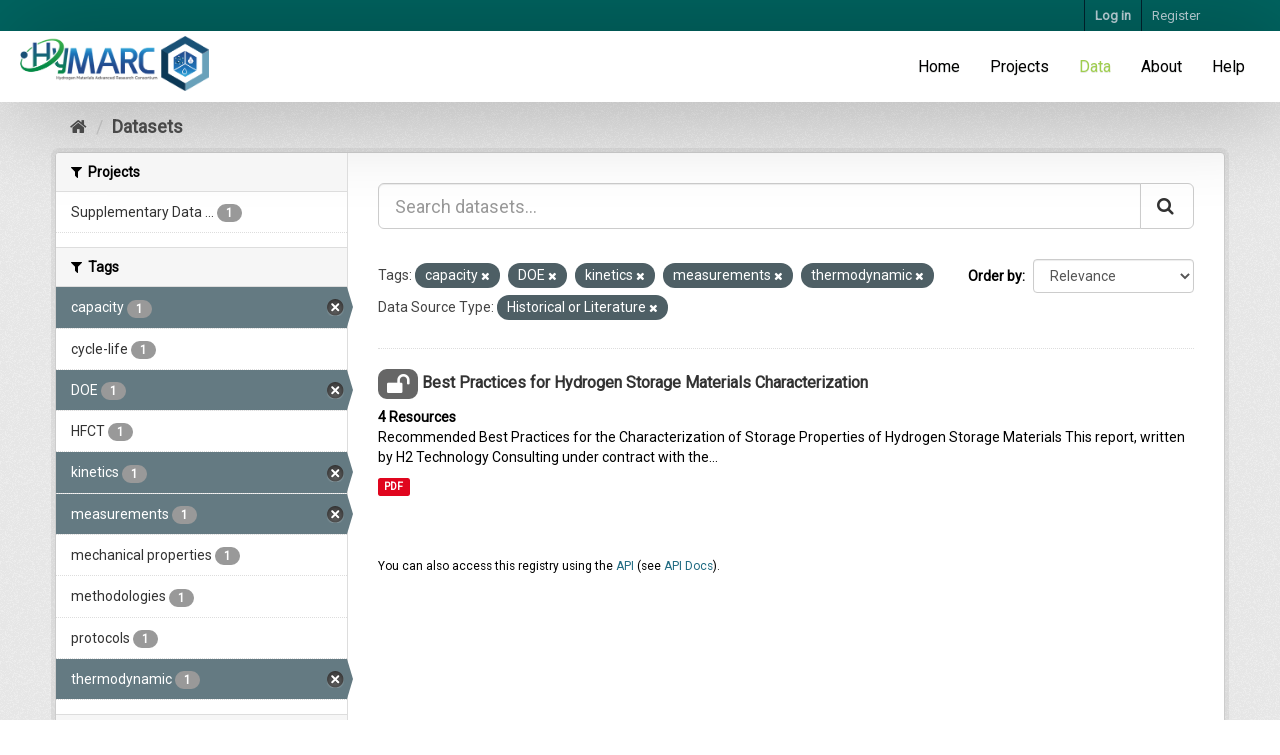

--- FILE ---
content_type: text/html; charset=utf-8
request_url: https://datahub.hymarc.org/dataset?tags=capacity&vocab_data_source_type=Historical+or+Literature&tags=DOE&tags=kinetics&tags=measurements&tags=thermodynamic
body_size: 6932
content:
<!DOCTYPE html>
<!--[if IE 9]> <html lang="en" class="ie9"> <![endif]-->
<!--[if gt IE 8]><!--> <html lang="en"> <!--<![endif]-->
  <head>
    <meta charset="utf-8" />
      <meta name="generator" content="ckan 2.9.6" />
      <meta name="viewport" content="width=device-width, initial-scale=1.0">
    <title>Dataset - CKAN</title>

    
    
	<!-- Google Tag Manager -->
	<script>(function(w,d,s,l,i){w[l]=w[l]||[];w[l].push({'gtm.start':
	new Date().getTime(),event:'gtm.js'});var f=d.getElementsByTagName(s)[0],
	j=d.createElement(s),dl=l!='dataLayer'?'&l='+l:'';j.async=true;j.src=
	'https://www.googletagmanager.com/gtm.js?id='+i+dl;f.parentNode.insertBefore(j,f);
	})(window,document,'script','dataLayer','GTM-PL5HTNN');</script>
	<!-- End Google Tag Manager -->
	<link href='https://fonts.googleapis.com/css?family=Roboto' rel='stylesheet' type='text/css'>
	<link rel="apple-touch-icon" sizes="120x120" href="/base/images/favicons/apple-touch-icon.png?8b0c698fd">
	<link rel="icon" type="image/png" sizes="32x32" href="/base/images/favicons/favicon-32x32..png?8b0c698fd">
	<link rel="icon" type="image/png" sizes="16x16" href="/base/images/favicons/favicon-16x16.png?8b0c698fd">
	<link rel="manifest" href="/base/images/favicons/site.webmanifest?8b0c698fd">
	<link rel="mask-icon" href="/base/images/favicons/safari-pinned-tab.svg?8b0c698fd" color="#5bbad5">
	<link rel="shortcut icon"href="/base/images/favicons/favicon.ico?8b0c698fd">
	<meta name="msapplication-TileColor" content="#da532c">
	<meta name="msapplication-config" content="/base/images/favicons/browserconfig.8b0c698fd.xml">
	<meta name="theme-color" content="#ffffff">

    
	
    
    
    
      
      
      
    
    
    

    


    

	

    



    
      
      
    

    
    <link href="/webassets/base/4f3188fa_main.css" rel="stylesheet"/>
<link href="/webassets/projects/project.css?5158b1ba" rel="stylesheet"/>
<link href="/webassets/projects/hierarchy.css?854e1836" rel="stylesheet"/>
<link href="/webassets/webassets-external/97b3cf6451ef563505369c1778712c10_datepicker.css" rel="stylesheet"/>
<link href="/webassets/ckanext-emn_theme/emn_theme_styles.css?5b1c785c" rel="stylesheet"/>
<link href="/webassets/hymarc_theme/theme_base.css?9d211b67" rel="stylesheet"/>
<link href="/webassets/webassets-external/daeb7a84efaa3dbc61b04df81cf57130_jquery.fileupload.css" rel="stylesheet"/>
<link href="/webassets/webassets-external/d2efd822bf27253f15df8f5e2596422c_jquery.fileupload-ui.css" rel="stylesheet"/>
    
  </head>

  
  <body data-site-root="https://datahub.hymarc.org/" data-locale-root="https://datahub.hymarc.org/" >

    
    <div class="sr-only sr-only-focusable"><a href="#content">Skip to content</a></div>
  

  
    
  <!-- Google Tag Manager (noscript) -->
    <noscript><iframe sandbox src="https://www.googletagmanager.com/ns.html?id=GTM-PL5HTNN"
    height="0" width="0" style="display:none;visibility:hidden"></iframe></noscript>
  <!-- End Google Tag Manager (noscript) -->

  

</div><!-- /.row -->
  
  
    <header class="account-masthead">
      <div class="container">
         
        <nav class="account not-authed">
          <ul class="list-unstyled">
            
    <li><a href="/user/login">Log in</a></li>
    <li><a class="sub" href="/user/register">Register</a></li>
    
          </ul>
        </nav>
         
      </div>
    </header>
  


  
    <div class="flash-messages">
      
          
          <div class="alert alert-danger hidden">
              <strong>NOTICE:</strong> This site works best in Chrome, Safari, and Firefox. Versions of Internet Explorer may not work correctly.
          </div>
      
      </div>
  

  
      
  

  <div class="navbar navbar-static-top">
    <div class="navbar-inner">
      <div class="clearfix">
        
          <div class="navbar_header">
            <a class="logo pull-left" href=/ title="Home" rel="noopener noreferrer">
              <img src="/base/images/site-logo.png" alt="Home" class="navbar_logo">
            </a>
          </div>
        
        
          <ul class="menu nav navbar-nav pull-right">
            
            
	<li><a href="/">Home</a></li><li><a href="/project/">Projects</a></li><li class="active"><a href="/dataset/">Data</a></li><li><a href="/about">About</a></li>

            <li><a href="/help" rel="noopener noreferrer">Help</a></li>
            
          </ul>
        
      </div>
    </div>
  </div>


  
    <div class="main">
      <div id="content" class="container">
        
          



          
            <div class="toolbar" role="navigation" aria-label="Breadcrumb">
              
                
                  <ol class="breadcrumb">
                    
<li class="home"><a href="/" aria-label="Home"><i class="fa fa-home"></i><span> Home</span></a></li>
                    
  <li class="active"><a href="/dataset/">Datasets</a></li>

                  </ol>
                
              
            </div>
          

          <div class="row wrapper">
            
            
            

            
              <aside class="secondary col-sm-3">
                
                
  <div class="filters">
    <div>
      
        

    
    
	
	    
	    
		<section class="module module-narrow module-shallow">
		    
			<h2 class="module-heading">
			    <i class="fa fa-filter"></i>
			    
			    Projects
			</h2>
		    
		    
			
			    
				<nav aria-label="Projects">
				    <ul class="list-unstyled nav nav-simple nav-facet">
					
					    
					    
					    
					    
					    <li class="nav-item">
						<a href="/dataset/?tags=capacity&amp;tags=DOE&amp;tags=kinetics&amp;tags=measurements&amp;tags=thermodynamic&amp;vocab_data_source_type=Historical+or+Literature&amp;organization=supplementary-data" title="Supplementary Data and Tools">
						    <span class="item-label">Supplementary Data ...</span>
						    <span class="hidden separator"> - </span>
						    <span class="item-count badge">1</span>
						</a>
					    </li>
					
				    </ul>
				</nav>

				<p class="module-footer">
				    
					
				    
				</p>
			    
			
		    
		</section>
	    
	
    

      
        

    
    
	
	    
	    
		<section class="module module-narrow module-shallow">
		    
			<h2 class="module-heading">
			    <i class="fa fa-filter"></i>
			    
			    Tags
			</h2>
		    
		    
			
			    
				<nav aria-label="Tags">
				    <ul class="list-unstyled nav nav-simple nav-facet">
					
					    
					    
					    
					    
					    <li class="nav-item active">
						<a href="/dataset/?tags=DOE&amp;tags=kinetics&amp;tags=measurements&amp;tags=thermodynamic&amp;vocab_data_source_type=Historical+or+Literature" title="">
						    <span class="item-label">capacity</span>
						    <span class="hidden separator"> - </span>
						    <span class="item-count badge">1</span>
						</a>
					    </li>
					
					    
					    
					    
					    
					    <li class="nav-item">
						<a href="/dataset/?tags=capacity&amp;tags=DOE&amp;tags=kinetics&amp;tags=measurements&amp;tags=thermodynamic&amp;vocab_data_source_type=Historical+or+Literature&amp;tags=cycle-life" title="">
						    <span class="item-label">cycle-life</span>
						    <span class="hidden separator"> - </span>
						    <span class="item-count badge">1</span>
						</a>
					    </li>
					
					    
					    
					    
					    
					    <li class="nav-item active">
						<a href="/dataset/?tags=capacity&amp;tags=kinetics&amp;tags=measurements&amp;tags=thermodynamic&amp;vocab_data_source_type=Historical+or+Literature" title="">
						    <span class="item-label">DOE</span>
						    <span class="hidden separator"> - </span>
						    <span class="item-count badge">1</span>
						</a>
					    </li>
					
					    
					    
					    
					    
					    <li class="nav-item">
						<a href="/dataset/?tags=capacity&amp;tags=DOE&amp;tags=kinetics&amp;tags=measurements&amp;tags=thermodynamic&amp;vocab_data_source_type=Historical+or+Literature&amp;tags=HFCT" title="">
						    <span class="item-label">HFCT</span>
						    <span class="hidden separator"> - </span>
						    <span class="item-count badge">1</span>
						</a>
					    </li>
					
					    
					    
					    
					    
					    <li class="nav-item active">
						<a href="/dataset/?tags=capacity&amp;tags=DOE&amp;tags=measurements&amp;tags=thermodynamic&amp;vocab_data_source_type=Historical+or+Literature" title="">
						    <span class="item-label">kinetics</span>
						    <span class="hidden separator"> - </span>
						    <span class="item-count badge">1</span>
						</a>
					    </li>
					
					    
					    
					    
					    
					    <li class="nav-item active">
						<a href="/dataset/?tags=capacity&amp;tags=DOE&amp;tags=kinetics&amp;tags=thermodynamic&amp;vocab_data_source_type=Historical+or+Literature" title="">
						    <span class="item-label">measurements</span>
						    <span class="hidden separator"> - </span>
						    <span class="item-count badge">1</span>
						</a>
					    </li>
					
					    
					    
					    
					    
					    <li class="nav-item">
						<a href="/dataset/?tags=capacity&amp;tags=DOE&amp;tags=kinetics&amp;tags=measurements&amp;tags=thermodynamic&amp;vocab_data_source_type=Historical+or+Literature&amp;tags=mechanical+properties" title="">
						    <span class="item-label">mechanical properties</span>
						    <span class="hidden separator"> - </span>
						    <span class="item-count badge">1</span>
						</a>
					    </li>
					
					    
					    
					    
					    
					    <li class="nav-item">
						<a href="/dataset/?tags=capacity&amp;tags=DOE&amp;tags=kinetics&amp;tags=measurements&amp;tags=thermodynamic&amp;vocab_data_source_type=Historical+or+Literature&amp;tags=methodologies" title="">
						    <span class="item-label">methodologies</span>
						    <span class="hidden separator"> - </span>
						    <span class="item-count badge">1</span>
						</a>
					    </li>
					
					    
					    
					    
					    
					    <li class="nav-item">
						<a href="/dataset/?tags=capacity&amp;tags=DOE&amp;tags=kinetics&amp;tags=measurements&amp;tags=thermodynamic&amp;vocab_data_source_type=Historical+or+Literature&amp;tags=protocols" title="">
						    <span class="item-label">protocols</span>
						    <span class="hidden separator"> - </span>
						    <span class="item-count badge">1</span>
						</a>
					    </li>
					
					    
					    
					    
					    
					    <li class="nav-item active">
						<a href="/dataset/?tags=capacity&amp;tags=DOE&amp;tags=kinetics&amp;tags=measurements&amp;vocab_data_source_type=Historical+or+Literature" title="">
						    <span class="item-label">thermodynamic</span>
						    <span class="hidden separator"> - </span>
						    <span class="item-count badge">1</span>
						</a>
					    </li>
					
				    </ul>
				</nav>

				<p class="module-footer">
				    
					
				    
				</p>
			    
			
		    
		</section>
	    
	
    

      
        

    
    
	
	    
	    
		<section class="module module-narrow module-shallow">
		    
			<h2 class="module-heading">
			    <i class="fa fa-filter"></i>
			    
			    Institution
			</h2>
		    
		    
			
			    
				<nav aria-label="Institution">
				    <ul class="list-unstyled nav nav-simple nav-facet">
					
					    
					    
					    
					    
					    <li class="nav-item">
						<a href="/dataset/?tags=capacity&amp;tags=DOE&amp;tags=kinetics&amp;tags=measurements&amp;tags=thermodynamic&amp;vocab_data_source_type=Historical+or+Literature&amp;vocab_institution=National+Renewable+Energy+Laboratory" title="National Renewable Energy Laboratory">
						    <span class="item-label">National Renewable ...</span>
						    <span class="hidden separator"> - </span>
						    <span class="item-count badge">1</span>
						</a>
					    </li>
					
				    </ul>
				</nav>

				<p class="module-footer">
				    
					
				    
				</p>
			    
			
		    
		</section>
	    
	
    

      
        

    
    
	
	    
	    
		<section class="module module-narrow module-shallow">
		    
			<h2 class="module-heading">
			    <i class="fa fa-filter"></i>
			    
			    Capability Node
			</h2>
		    
		    
			
			    
				<p class="module-content empty">There are no Capability Node that match this search</p>
			    
			
		    
		</section>
	    
	
    

      
        

    
    
	
	    
	    
		<section class="module module-narrow module-shallow">
		    
			<h2 class="module-heading">
			    <i class="fa fa-filter"></i>
			    
			    Focus Area
			</h2>
		    
		    
			
			    
				<p class="module-content empty">There are no Focus Area that match this search</p>
			    
			
		    
		</section>
	    
	
    

      
        

    
    
	
	    
	    
		<section class="module module-narrow module-shallow">
		    
			<h2 class="module-heading">
			    <i class="fa fa-filter"></i>
			    
			    Data Source Type
			</h2>
		    
		    
			
			    
				<nav aria-label="Data Source Type">
				    <ul class="list-unstyled nav nav-simple nav-facet">
					
					    
					    
					    
					    
					    <li class="nav-item active">
						<a href="/dataset/?tags=capacity&amp;tags=DOE&amp;tags=kinetics&amp;tags=measurements&amp;tags=thermodynamic" title="Historical or Literature">
						    <span class="item-label">Historical or Liter...</span>
						    <span class="hidden separator"> - </span>
						    <span class="item-count badge">1</span>
						</a>
					    </li>
					
				    </ul>
				</nav>

				<p class="module-footer">
				    
					
				    
				</p>
			    
			
		    
		</section>
	    
	
    

      
        

    
    
	
	    
	    
		<section class="module module-narrow module-shallow">
		    
			<h2 class="module-heading">
			    <i class="fa fa-filter"></i>
			    
			    Measurement Types
			</h2>
		    
		    
			
			    
				<p class="module-content empty">There are no Measurement Types that match this search</p>
			    
			
		    
		</section>
	    
	
    

      
    </div>
    <a class="close no-text hide-filters"><i class="fa fa-times-circle"></i><span class="text">close</span></a>
  </div>

              </aside>
            

            
              <div class="primary col-sm-9 col-xs-12" role="main">
                
                
  <section class="module">
    <div class="module-content">
      
        
      
      
        
        
        







<form id="dataset-search-form" class="search-form" method="get" data-module="select-switch">

  
     
    <div class="input-group search-input-group">
      <input aria-label="Search datasets..." id="field-giant-search" type="text" class="form-control input-lg" name="q" value="" autocomplete="off" placeholder="Search datasets...">
      
      <span class="input-group-btn">
        <button class="btn btn-default btn-lg" type="submit" value="search" aria-label="Submit">
          <i class="fa fa-search"></i>
        </button>
      </span>
      
    </div>
  
     


  
    <span>
  
  

  
  
  
  <input type="hidden" name="tags" value="capacity" />
  
  
  
  
  
  <input type="hidden" name="tags" value="DOE" />
  
  
  
  
  
  <input type="hidden" name="tags" value="kinetics" />
  
  
  
  
  
  <input type="hidden" name="tags" value="measurements" />
  
  
  
  
  
  <input type="hidden" name="tags" value="thermodynamic" />
  
  
  
  
  
  <input type="hidden" name="vocab_data_source_type" value="Historical or Literature" />
  
  
  
  </span>
  

  
    
      <div class="form-select form-group control-order-by">
        <label for="field-order-by">Order by</label>
        <select id="field-order-by" name="sort" class="form-control">
          
            
              <option value="score desc, metadata_modified desc" selected="selected">Relevance</option>
            
          
            
              <option value="title_string asc">Name Ascending</option>
            
          
            
              <option value="title_string desc">Name Descending</option>
            
          
            
              <option value="metadata_modified desc">Last Modified</option>
            
          
            
          
        </select>
        
        <button class="btn btn-default js-hide" type="submit">Go</button>
        
      </div>
    
  

  
  


  
    
      <p class="filter-list">
        
          
          <span class="facet">Tags:</span>
          
            <span class="filtered pill">capacity
              <a href="/dataset/?tags=DOE&amp;tags=kinetics&amp;tags=measurements&amp;tags=thermodynamic&amp;vocab_data_source_type=Historical+or+Literature" class="remove" title="Remove"><i class="fa fa-times"></i></a>
            </span>
          
            <span class="filtered pill">DOE
              <a href="/dataset/?tags=capacity&amp;tags=kinetics&amp;tags=measurements&amp;tags=thermodynamic&amp;vocab_data_source_type=Historical+or+Literature" class="remove" title="Remove"><i class="fa fa-times"></i></a>
            </span>
          
            <span class="filtered pill">kinetics
              <a href="/dataset/?tags=capacity&amp;tags=DOE&amp;tags=measurements&amp;tags=thermodynamic&amp;vocab_data_source_type=Historical+or+Literature" class="remove" title="Remove"><i class="fa fa-times"></i></a>
            </span>
          
            <span class="filtered pill">measurements
              <a href="/dataset/?tags=capacity&amp;tags=DOE&amp;tags=kinetics&amp;tags=thermodynamic&amp;vocab_data_source_type=Historical+or+Literature" class="remove" title="Remove"><i class="fa fa-times"></i></a>
            </span>
          
            <span class="filtered pill">thermodynamic
              <a href="/dataset/?tags=capacity&amp;tags=DOE&amp;tags=kinetics&amp;tags=measurements&amp;vocab_data_source_type=Historical+or+Literature" class="remove" title="Remove"><i class="fa fa-times"></i></a>
            </span>
          
        
          
          <span class="facet">Data Source Type:</span>
          
            <span class="filtered pill">Historical or Literature
              <a href="/dataset/?tags=capacity&amp;tags=DOE&amp;tags=kinetics&amp;tags=measurements&amp;tags=thermodynamic" class="remove" title="Remove"><i class="fa fa-times"></i></a>
            </span>
          
        
      </p>
      <a class="show-filters btn btn-default">Filter Results</a>
    
  

</form>




      
      
        

  
    <ul class="dataset-list list-unstyled">
    	
	      
	        






  <li class="dataset-item">
    
      <div class="dataset-content">
        
          <h2 class="dataset-heading">
            
  
  



  <span class="badge badge-public" data-toggle="tooltip" data-placement="top" title="These data are public">
    <i class="fa fa-2x fa-unlock"></i>
  </span>


            
		<a href="/dataset/best-practices-storage">Best Practices for Hydrogen Storage Materials Characterization</a>
            
            
              
              
            
          </h2>
        
        
  
    <strong class="count">4 Resources</strong>
  

        
          
            <div>Recommended Best Practices for the Characterization of Storage Properties of Hydrogen Storage Materials
This report, written by H2 Technology Consulting under contract with the...</div>
          
        
      </div>
      
        
          
            <ul class="dataset-resources list-unstyled">
              
                
                <li>
                  <a href="/dataset/best-practices-storage" class="label label-default" data-format="pdf">PDF</a>
                </li>
                
              
            </ul>
          
        
      
    
  </li>

	      
	    
    </ul>
  

      
    </div>

    
      
    
  </section>

  
    <section class="module">
      <div class="module-content">
        
          <small>
            
            
            
          You can also access this registry using the <a href="/api/3">API</a> (see <a href="http://docs.ckan.org/en/2.9/api/">API Docs</a>).
          </small>
        
      </div>
    </section>
  

              </div>
            
          </div>
        
      </div>
    </div>
  
    
  <div class="emn-logos">
    <div class="container">
      <div class="row">
        <div class="col-md-4">
          <span class="img_helper"></span>
          <a href="https://www.sandia.gov/" rel="noopener noreferrer"><img class="img-responsive" id="sandia_logo" src="/base/images/2000px-Sandia_National_Laboratories_logo.svg-300x120.png" alt="Sandia National Laboratory logo"/></a>
        </div>
        <div class="col-md-4">
          <span class="img_helper"></span>
          <a href="https://www.llnl.gov/" rel="noopener noreferrer"><img class="img-responsive" id="lawrence_liv_logo" src="/base/images/LLNL-logo-300x58.png" alt="Lawrence Livermore National Laboratory"/></a>
        </div>
        <div class="col-md-4">
          <span class="img_helper"></span>
          <a href="https://www.lbl.gov/" rel="noopener noreferrer"><img class="img-responsive" id="berkeley_logo" src="/base/images/Berkeley_Lab_Logo_Large-300x228.jpg" alt="Lawrence Berkeley National Laboratory"/></a>
        </div>
      </div>
      <div class="row">
        <div class="col-md-3">
          <span class="img_helper"></span>
          <a href="https://www.nist.gov/" rel="noopener noreferrer"><img class="img-responsive" id="nist_logo" src="/base/images/NIST.png" alt="NIST"/></a>
        </div>
        <div class="col-md-3">
          <span class="img_helper"></span>
          <a href="https://pnnl.gov/" rel="noopener noreferrer"><img class="img-responsive" id="pnnl_logo" src="/base/images/PNNL_Logo.png" alt="PNNL"/></a>
        </div>
        <div class="col-md-3">
          <span class="img_helper"></span>
          <a href="https://www6.slac.stanford.edu/" rel="noopener noreferrer"><img class="img-responsive" id="slac_logo" src="/base/images/SLAC_LogoSD.png" alt="SLAC"/></a>
        </div>
        <div class="col-md-3">
          <span class="img_helper"></span>
          <a href="https://www.nrel.gov/" rel="noopener noreferrer"><img class="img-responsive" id="nlr_logo" src="/base/images/logo-nlr.png" alt="National Laboratory of the Rockies"/></a>
        </div>
      </div>
    </div>
  </div>

    
    <footer class="site-footer">
  <div class="container">
    

  <div class="row">
    <div class="col-md-12">
      
        
      
    </div>
  </div>

  <hr/>

  
    <div class="row">
      <div class="col-md-8 footer-links">
        
          <ul class="list-unstyled">
            
  <li>Use of this website constitutes acceptance of our <a href="/terms" rel="noopener noreferrer">Terms of Use</a> and <a href="/privacy" rel="noopener noreferrer">Privacy Policy</a></li>
  <li>Contact the <a href="mailto:EMNadmin@nrel.gov" rel="noopener noreferrer">data team</a> with <a href="mailto:EMNadmin@nrel.gov" rel="noopener noreferrer">questions and feedback</a> about the data hub.</li>
  <li><a href="/about" rel="noopener noreferrer">About CKAN</a></li>

          </ul>
          <ul class="list-unstyled">
            
  
  <li><a href="http://docs.ckan.org/en/2.9/api/" rel="noopener noreferrer">CKAN / CKAN API</a></li>
  <li><span class="label label-default">v2.9.6</span></li>

          </ul>
        
      </div>
      <div class="col-md-4 attribution">
        
          <p><strong>Powered by</strong> <a class="hide-text ckan-footer-logo" href="http://ckan.org">CKAN</a></p>
        
        
          
<form class="form-inline form-select lang-select" action="/util/redirect" data-module="select-switch" method="POST">
  <label for="field-lang-select">Language</label>
  <select id="field-lang-select" name="url" data-module="autocomplete" data-module-dropdown-class="lang-dropdown" data-module-container-class="lang-container">
    
      <option value="/en/dataset?tags=capacity&amp;vocab_data_source_type=Historical+or+Literature&amp;tags=DOE&amp;tags=kinetics&amp;tags=measurements&amp;tags=thermodynamic" selected="selected">
        English
      </option>
    
      <option value="/pt_BR/dataset?tags=capacity&amp;vocab_data_source_type=Historical+or+Literature&amp;tags=DOE&amp;tags=kinetics&amp;tags=measurements&amp;tags=thermodynamic" >
        português (Brasil)
      </option>
    
      <option value="/ja/dataset?tags=capacity&amp;vocab_data_source_type=Historical+or+Literature&amp;tags=DOE&amp;tags=kinetics&amp;tags=measurements&amp;tags=thermodynamic" >
        日本語
      </option>
    
      <option value="/it/dataset?tags=capacity&amp;vocab_data_source_type=Historical+or+Literature&amp;tags=DOE&amp;tags=kinetics&amp;tags=measurements&amp;tags=thermodynamic" >
        italiano
      </option>
    
      <option value="/cs_CZ/dataset?tags=capacity&amp;vocab_data_source_type=Historical+or+Literature&amp;tags=DOE&amp;tags=kinetics&amp;tags=measurements&amp;tags=thermodynamic" >
        čeština (Česko)
      </option>
    
      <option value="/ca/dataset?tags=capacity&amp;vocab_data_source_type=Historical+or+Literature&amp;tags=DOE&amp;tags=kinetics&amp;tags=measurements&amp;tags=thermodynamic" >
        català
      </option>
    
      <option value="/es/dataset?tags=capacity&amp;vocab_data_source_type=Historical+or+Literature&amp;tags=DOE&amp;tags=kinetics&amp;tags=measurements&amp;tags=thermodynamic" >
        español
      </option>
    
      <option value="/fr/dataset?tags=capacity&amp;vocab_data_source_type=Historical+or+Literature&amp;tags=DOE&amp;tags=kinetics&amp;tags=measurements&amp;tags=thermodynamic" >
        français
      </option>
    
      <option value="/el/dataset?tags=capacity&amp;vocab_data_source_type=Historical+or+Literature&amp;tags=DOE&amp;tags=kinetics&amp;tags=measurements&amp;tags=thermodynamic" >
        Ελληνικά
      </option>
    
      <option value="/sv/dataset?tags=capacity&amp;vocab_data_source_type=Historical+or+Literature&amp;tags=DOE&amp;tags=kinetics&amp;tags=measurements&amp;tags=thermodynamic" >
        svenska
      </option>
    
      <option value="/sr/dataset?tags=capacity&amp;vocab_data_source_type=Historical+or+Literature&amp;tags=DOE&amp;tags=kinetics&amp;tags=measurements&amp;tags=thermodynamic" >
        српски
      </option>
    
      <option value="/no/dataset?tags=capacity&amp;vocab_data_source_type=Historical+or+Literature&amp;tags=DOE&amp;tags=kinetics&amp;tags=measurements&amp;tags=thermodynamic" >
        norsk bokmål (Norge)
      </option>
    
      <option value="/sk/dataset?tags=capacity&amp;vocab_data_source_type=Historical+or+Literature&amp;tags=DOE&amp;tags=kinetics&amp;tags=measurements&amp;tags=thermodynamic" >
        slovenčina
      </option>
    
      <option value="/fi/dataset?tags=capacity&amp;vocab_data_source_type=Historical+or+Literature&amp;tags=DOE&amp;tags=kinetics&amp;tags=measurements&amp;tags=thermodynamic" >
        suomi
      </option>
    
      <option value="/ru/dataset?tags=capacity&amp;vocab_data_source_type=Historical+or+Literature&amp;tags=DOE&amp;tags=kinetics&amp;tags=measurements&amp;tags=thermodynamic" >
        русский
      </option>
    
      <option value="/de/dataset?tags=capacity&amp;vocab_data_source_type=Historical+or+Literature&amp;tags=DOE&amp;tags=kinetics&amp;tags=measurements&amp;tags=thermodynamic" >
        Deutsch
      </option>
    
      <option value="/pl/dataset?tags=capacity&amp;vocab_data_source_type=Historical+or+Literature&amp;tags=DOE&amp;tags=kinetics&amp;tags=measurements&amp;tags=thermodynamic" >
        polski
      </option>
    
      <option value="/nl/dataset?tags=capacity&amp;vocab_data_source_type=Historical+or+Literature&amp;tags=DOE&amp;tags=kinetics&amp;tags=measurements&amp;tags=thermodynamic" >
        Nederlands
      </option>
    
      <option value="/bg/dataset?tags=capacity&amp;vocab_data_source_type=Historical+or+Literature&amp;tags=DOE&amp;tags=kinetics&amp;tags=measurements&amp;tags=thermodynamic" >
        български
      </option>
    
      <option value="/ko_KR/dataset?tags=capacity&amp;vocab_data_source_type=Historical+or+Literature&amp;tags=DOE&amp;tags=kinetics&amp;tags=measurements&amp;tags=thermodynamic" >
        한국어 (대한민국)
      </option>
    
      <option value="/hu/dataset?tags=capacity&amp;vocab_data_source_type=Historical+or+Literature&amp;tags=DOE&amp;tags=kinetics&amp;tags=measurements&amp;tags=thermodynamic" >
        magyar
      </option>
    
      <option value="/sl/dataset?tags=capacity&amp;vocab_data_source_type=Historical+or+Literature&amp;tags=DOE&amp;tags=kinetics&amp;tags=measurements&amp;tags=thermodynamic" >
        slovenščina
      </option>
    
      <option value="/lv/dataset?tags=capacity&amp;vocab_data_source_type=Historical+or+Literature&amp;tags=DOE&amp;tags=kinetics&amp;tags=measurements&amp;tags=thermodynamic" >
        latviešu
      </option>
    
      <option value="/hr/dataset?tags=capacity&amp;vocab_data_source_type=Historical+or+Literature&amp;tags=DOE&amp;tags=kinetics&amp;tags=measurements&amp;tags=thermodynamic" >
        hrvatski
      </option>
    
      <option value="/he/dataset?tags=capacity&amp;vocab_data_source_type=Historical+or+Literature&amp;tags=DOE&amp;tags=kinetics&amp;tags=measurements&amp;tags=thermodynamic" >
        עברית
      </option>
    
      <option value="/ne/dataset?tags=capacity&amp;vocab_data_source_type=Historical+or+Literature&amp;tags=DOE&amp;tags=kinetics&amp;tags=measurements&amp;tags=thermodynamic" >
        नेपाली
      </option>
    
      <option value="/da_DK/dataset?tags=capacity&amp;vocab_data_source_type=Historical+or+Literature&amp;tags=DOE&amp;tags=kinetics&amp;tags=measurements&amp;tags=thermodynamic" >
        dansk (Danmark)
      </option>
    
      <option value="/nb_NO/dataset?tags=capacity&amp;vocab_data_source_type=Historical+or+Literature&amp;tags=DOE&amp;tags=kinetics&amp;tags=measurements&amp;tags=thermodynamic" >
        norsk bokmål (Norge)
      </option>
    
      <option value="/sr_Latn/dataset?tags=capacity&amp;vocab_data_source_type=Historical+or+Literature&amp;tags=DOE&amp;tags=kinetics&amp;tags=measurements&amp;tags=thermodynamic" >
        srpski (latinica)
      </option>
    
      <option value="/lt/dataset?tags=capacity&amp;vocab_data_source_type=Historical+or+Literature&amp;tags=DOE&amp;tags=kinetics&amp;tags=measurements&amp;tags=thermodynamic" >
        lietuvių
      </option>
    
      <option value="/ar/dataset?tags=capacity&amp;vocab_data_source_type=Historical+or+Literature&amp;tags=DOE&amp;tags=kinetics&amp;tags=measurements&amp;tags=thermodynamic" >
        العربية
      </option>
    
      <option value="/uk/dataset?tags=capacity&amp;vocab_data_source_type=Historical+or+Literature&amp;tags=DOE&amp;tags=kinetics&amp;tags=measurements&amp;tags=thermodynamic" >
        українська
      </option>
    
      <option value="/vi/dataset?tags=capacity&amp;vocab_data_source_type=Historical+or+Literature&amp;tags=DOE&amp;tags=kinetics&amp;tags=measurements&amp;tags=thermodynamic" >
        Tiếng Việt
      </option>
    
      <option value="/tl/dataset?tags=capacity&amp;vocab_data_source_type=Historical+or+Literature&amp;tags=DOE&amp;tags=kinetics&amp;tags=measurements&amp;tags=thermodynamic" >
        Filipino (Pilipinas)
      </option>
    
      <option value="/is/dataset?tags=capacity&amp;vocab_data_source_type=Historical+or+Literature&amp;tags=DOE&amp;tags=kinetics&amp;tags=measurements&amp;tags=thermodynamic" >
        íslenska
      </option>
    
      <option value="/eu/dataset?tags=capacity&amp;vocab_data_source_type=Historical+or+Literature&amp;tags=DOE&amp;tags=kinetics&amp;tags=measurements&amp;tags=thermodynamic" >
        euskara
      </option>
    
      <option value="/es_AR/dataset?tags=capacity&amp;vocab_data_source_type=Historical+or+Literature&amp;tags=DOE&amp;tags=kinetics&amp;tags=measurements&amp;tags=thermodynamic" >
        español (Argentina)
      </option>
    
      <option value="/zh_Hans_CN/dataset?tags=capacity&amp;vocab_data_source_type=Historical+or+Literature&amp;tags=DOE&amp;tags=kinetics&amp;tags=measurements&amp;tags=thermodynamic" >
        中文 (简体, 中国)
      </option>
    
      <option value="/km/dataset?tags=capacity&amp;vocab_data_source_type=Historical+or+Literature&amp;tags=DOE&amp;tags=kinetics&amp;tags=measurements&amp;tags=thermodynamic" >
        ខ្មែរ
      </option>
    
      <option value="/th/dataset?tags=capacity&amp;vocab_data_source_type=Historical+or+Literature&amp;tags=DOE&amp;tags=kinetics&amp;tags=measurements&amp;tags=thermodynamic" >
        ไทย
      </option>
    
      <option value="/gl/dataset?tags=capacity&amp;vocab_data_source_type=Historical+or+Literature&amp;tags=DOE&amp;tags=kinetics&amp;tags=measurements&amp;tags=thermodynamic" >
        galego
      </option>
    
      <option value="/fa_IR/dataset?tags=capacity&amp;vocab_data_source_type=Historical+or+Literature&amp;tags=DOE&amp;tags=kinetics&amp;tags=measurements&amp;tags=thermodynamic" >
        فارسی (ایران)
      </option>
    
      <option value="/tr/dataset?tags=capacity&amp;vocab_data_source_type=Historical+or+Literature&amp;tags=DOE&amp;tags=kinetics&amp;tags=measurements&amp;tags=thermodynamic" >
        Türkçe
      </option>
    
      <option value="/zh_Hant_TW/dataset?tags=capacity&amp;vocab_data_source_type=Historical+or+Literature&amp;tags=DOE&amp;tags=kinetics&amp;tags=measurements&amp;tags=thermodynamic" >
        中文 (繁體, 台灣)
      </option>
    
      <option value="/mk/dataset?tags=capacity&amp;vocab_data_source_type=Historical+or+Literature&amp;tags=DOE&amp;tags=kinetics&amp;tags=measurements&amp;tags=thermodynamic" >
        македонски
      </option>
    
      <option value="/id/dataset?tags=capacity&amp;vocab_data_source_type=Historical+or+Literature&amp;tags=DOE&amp;tags=kinetics&amp;tags=measurements&amp;tags=thermodynamic" >
        Indonesia
      </option>
    
      <option value="/uk_UA/dataset?tags=capacity&amp;vocab_data_source_type=Historical+or+Literature&amp;tags=DOE&amp;tags=kinetics&amp;tags=measurements&amp;tags=thermodynamic" >
        українська (Україна)
      </option>
    
      <option value="/en_AU/dataset?tags=capacity&amp;vocab_data_source_type=Historical+or+Literature&amp;tags=DOE&amp;tags=kinetics&amp;tags=measurements&amp;tags=thermodynamic" >
        English (Australia)
      </option>
    
      <option value="/my_MM/dataset?tags=capacity&amp;vocab_data_source_type=Historical+or+Literature&amp;tags=DOE&amp;tags=kinetics&amp;tags=measurements&amp;tags=thermodynamic" >
        မြန်မာ (မြန်မာ)
      </option>
    
      <option value="/am/dataset?tags=capacity&amp;vocab_data_source_type=Historical+or+Literature&amp;tags=DOE&amp;tags=kinetics&amp;tags=measurements&amp;tags=thermodynamic" >
        አማርኛ
      </option>
    
      <option value="/bs/dataset?tags=capacity&amp;vocab_data_source_type=Historical+or+Literature&amp;tags=DOE&amp;tags=kinetics&amp;tags=measurements&amp;tags=thermodynamic" >
        bosanski
      </option>
    
      <option value="/mn_MN/dataset?tags=capacity&amp;vocab_data_source_type=Historical+or+Literature&amp;tags=DOE&amp;tags=kinetics&amp;tags=measurements&amp;tags=thermodynamic" >
        монгол (Монгол)
      </option>
    
      <option value="/sq/dataset?tags=capacity&amp;vocab_data_source_type=Historical+or+Literature&amp;tags=DOE&amp;tags=kinetics&amp;tags=measurements&amp;tags=thermodynamic" >
        shqip
      </option>
    
      <option value="/ro/dataset?tags=capacity&amp;vocab_data_source_type=Historical+or+Literature&amp;tags=DOE&amp;tags=kinetics&amp;tags=measurements&amp;tags=thermodynamic" >
        română
      </option>
    
      <option value="/pt_PT/dataset?tags=capacity&amp;vocab_data_source_type=Historical+or+Literature&amp;tags=DOE&amp;tags=kinetics&amp;tags=measurements&amp;tags=thermodynamic" >
        português (Portugal)
      </option>
    
  </select>
  <button class="btn btn-default js-hide" type="submit">Go</button>
</form>
        
      </div>
    </div>
    


  </div>

  
    
  
</footer>
  

  
  
  
  
    
    
    
    
    }


    

    }



      

    
    
    <link href="/webassets/vendor/f3b8236b_select2.css" rel="stylesheet"/>
<link href="/webassets/vendor/0b01aef1_font-awesome.css" rel="stylesheet"/>
    <script src="/webassets/vendor/d8ae4bed_jquery.js" type="text/javascript"></script>
<script src="/webassets/vendor/fb6095a0_vendor.js" type="text/javascript"></script>
<script src="/webassets/vendor/580fa18d_bootstrap.js" type="text/javascript"></script>
<script src="/webassets/base/15a18f6c_main.js" type="text/javascript"></script>
<script src="/webassets/base/2448af8b_ckan.js" type="text/javascript"></script>
<script src="/webassets/ckanext-hymarc_metadata/hymarc_metadata_scripts.js?afc492b2" type="text/javascript"></script>
<script src="/webassets/ckanext-emn_theme/emn_theme_scripts.js?f80333f9" type="text/javascript"></script>
<script src="/webassets/ckanext-file_uploader_ui/fileupload_scripts.js?c4d38a89" type="text/javascript"></script>
  </body>
</html>

--- FILE ---
content_type: text/css; charset=utf-8
request_url: https://datahub.hymarc.org/webassets/projects/project.css?5158b1ba
body_size: -67
content:
.module-content.page-header {
	margin-top: 0;
}

--- FILE ---
content_type: text/css; charset=utf-8
request_url: https://datahub.hymarc.org/webassets/projects/hierarchy.css?854e1836
body_size: 700
content:

ul.hierarchy-tree-top {
     list-style-type: disc; 
     background: none;
}

ul.hierarchy-tree {
     list-style-type: none; 
     background: url(images/vline.png) repeat-y; 
     margin: 0; padding: 0; 
}

ul.hierarchy-tree {
     margin-left: 10px; 
} 

ul.hierarchy-tree li { 
     margin: 0; 
     padding: 0 12px; 
     line-height: 20px;
     background: url(images/node.png) no-repeat;
}

ul.hierarchy-tree li:last-child {
    background: #fff url(images/lastnode.png) no-repeat;
}

ul.hierarchy-tree-top li a, ul.hierarchy-tree li a{
     font-weight: 400;
     color: hsl(194, 72%, 34%);
}

ul.hierarchy-tree-top li.highlighted > a, ul.hierarchy-tree li.highlighted > a {
     font-weight: 700;
     color: hsl(194, 90%, 30%);
     /*text-decoration: underline;*/
     text-shadow: 1px 1px #dddddd;
}



--- FILE ---
content_type: text/css; charset=utf-8
request_url: https://datahub.hymarc.org/webassets/ckanext-emn_theme/emn_theme_styles.css?5b1c785c
body_size: 5382
content:
@media (min-width: 768px) {
    .hero {
        background: url("../images/background.png");
    }

    .emn_logo {
        width: 200px;
    }
}

/* Bootstrap alert */

.alert {
	border-radius: 0px;
	margin: 0px;
}

/* Bootstrap badge */

.badge {
    padding: 3px 9px;
    font-size: 12.025px;
    font-weight: bold;
    white-space: nowrap;
    color: #ffffff;
    background-color: #999999;
    -webkit-border-radius: 9px;
    -moz-border-radius: 9px;
    border-radius: 9px;
}

.badge:hover {
    color: #ffffff;
    text-decoration: none;
    cursor: pointer;
}

.badge-private {
    background-color: #666666;
    color: #ffffff;
}

.badge-private:hover {
    background-color: #3a87ad;
}

.badge-public {
    background-color: #666666;
    color: #ffffff;
}

.badge-public:hover {
    background-color: #3a87ad;
}

.badge-danger {
    background-color: #b94a48;
}

.badge-danger:hover {
    background-color: #953b39;
}

.badge-warning {
    background-color: #f89406;
}

.badge-warning:hover {
    background-color: #c67605;
}

.badge-success {
    background-color: #468847;
}

.badge-success:hover {
    background-color: #356635;
}

.badge-info {
    background-color: #3a87ad;
}

.badge-info:hover {
    background-color: #2d6987;
}

.badge-inverse {
    background-color: #333333;
}

.badge-inverse:hover {
    background-color: #1a1a1a;
}

/* hr divider */

.divider {
    border: 0;
    height: 1px;
    background: #333;
    background-image: linear-gradient(to right, #ccc, #333, #ccc);
}
Variables
/* set common colors */
.homepage [role=main] {
  padding-top: 0;
}


.header-strip .main-box {
  display: flex;
  flex-direction: column;
  align-items: center;
  background-color: rgba(255, 255, 255, 0.67);
  height: 200px;
  padding: 10px;
  -webkit-box-shadow: 3px 3px 20px 0 rgba(0, 0, 0, 0.3);
  -moz-box-shadow: 3px 3px 20px 0 rgba(0, 0, 0, 0.3);
  box-shadow: 3px 3px 20px 0 rgba(0, 0, 0, 0.3);
}

.header-strip .main-box:hover {
  -webkit-box-shadow: 3px 3px 20px 0 rgba(0, 0, 0, 0.1);
  -moz-box-shadow: 3px 3px 20px 0 rgba(0, 0, 0, 0.1);
  box-shadow: 3px 3px 20px 0 rgba(0, 0, 0, 0.1);
}

.header-strip a:hover {
  text-decoration: none !important;
}

.header-strip .main-box-label, .header-strip .recently-published .main-box-label {
  color:  rgb(12, 79, 111);
  font-weight: 700;
  font-size: 16px;
  margin-bottom: 10px;
}

.header-strip .main-box-label {
  text-align: center;
}

.header-strip .main-box-text {
  margin: 5px;
  line-height: 1.2;
  text-align: center;
}

.header-strip .main-box .fa {
  margin: 20px 0 10px 0;
  color: black;
}

.header-strip-title {
  margin-top: 10px;
  padding: 10px;
  display: flex;
  flex-direction: column;
  align-items: center;
}

.header-strip-title h1 {
  color:  rgb(12, 79, 111);
  font-family: "arial black";
  font-size: 30px;
  letter-spacing: -1px;
  line-height: 25px;
}
.header-strip-title h1 .mat {
  color: white;
}

.header-strip-subtext {
  padding-bottom: 10px;
  font-style: italic;
}

.featured-box {
  padding: 20px;
  margin: 20px 0;
  border-left: 25px solid  rgb(12, 79, 111);
  -webkit-box-shadow: 3px 3px 20px 0 rgba(0, 0, 0, 0.3);
  -moz-box-shadow: 3px 3px 20px 0 rgba(0, 0, 0, 0.3);
  box-shadow: 3px 3px 20px 0 rgba(0, 0, 0, 0.3);
}

/**-------RESPONSIVE-------**/
/*--------------------------*/
@media (min-width: 768px) and (max-width: 979px) {
  .header-strip .main-box {
    height: 210px;
  }
}

@media (max-width: 768px) {
  .header-strip {
    background-image: none;
  }
}

@media (min-width: 480px) and (max-width: 768px) {
  .header-strip .hs-box {
    width: 50%;
    float: left;
  }

  .header-strip .main-box {
    width: 90%;
    margin-left: auto;
    margin-right: auto;
    margin-bottom: 10px;
  }
}

@media (max-width: 480px) {
  .header-strip .main-box {
    width: 90%;
    margin-left: auto;
    margin-right: auto;
    margin-bottom: 10px;
  }
}

.account-masthead {
  background: rgb(12, 79, 111);
  color: #ffffff;
}

.site-footer {
  background: rgb(12, 79, 111);
  color: #ffffff;
  min-height: 55px;
  padding: 20px 0;
}

.header-strip {
  background: #8DE2FC url('/base/images/background.png') repeat scroll center center;
}

.header-strip-title h1 {
  color: #0C4F6F;
  font-family: 'arial black';
  font-size: 30px;
  letter-spacing: -1px;
  line-height: 25px;
}

.header-strip .main-box-label, .header-strip .recently-published .main-box-label {
  color: #0c4f6f;
  font-size: 16px;
  font-weight: 700;
  margin-bottom: 10px;
}

/* end css provided by Sara Havig */


/* footer */

.footer_logo {
	text-align: center;
	height: 100px;
	margin: 1em 0;
	white-space: nowrap;
	margin-left: 10px;
	margin-right: 10px;
}

.site-footer img {
	vertical-align: middle;
}

.img_helper {
    display: inline-block;
    height: 100%;
    vertical-align: middle;
}

.media,
.media-body {
  overflow: hidden;
  *overflow: visible;
  zoom: 1;
}

.media,
.media .media {
  margin-top: 15px;
}
/*.media:first-child {
  margin-top: 0;
}*/

.media-object {
  display: block;
  margin: 15px;
}

.media-object.is-64x64 {
  max-height: 64px;
  max-width: 64px;
}

.media-object.is-128x128 {
  max-height: 128px;
  max-width: 128px;
}

.media-object.is-256x256 {
  max-height: 256px;
  max-width: 256px;
}

.media-heading {
  margin: 15px 0 5px;
}

.media > .pull-left {
  margin-right: 10px;
}
.media > .pull-right {
  margin-left: 10px;
}

.media-list {
  margin-left: 0;
  list-style: none;
}

.primary {
	padding: unset;
}

.module-content.page-header {
	margin-top: 0;
}

--- FILE ---
content_type: text/css; charset=utf-8
request_url: https://datahub.hymarc.org/webassets/hymarc_theme/theme_base.css?9d211b67
body_size: 2448
content:
.logo {
	content: " ";
	display: table;
}

.navbar-inner {
  background-color: #FFFFFF;
  background-image: none;
  border: none;
  box-shadow: 10px 0px 100px rgba(0,0,0,0.3);
  min-height: 40px;
  padding-left: 20px;
  padding-right: 20px;
  margin: ;
}

.navbar_logo {
    max-width: 304px;
    padding-top: 5px;
    margin-left: 17px;
    height: 60px;
    margin: 0;
}


.navbar.navbar-static-top {
  margin-bottom: 0;
  border: 0px;
}

.navbar_logo {
  max-width: 304px;
  margin-left: 17px;
  margin: 0;
}

.navbar .logo {
    padding-bottom: 10px;
    background-color: #882B10;
}

.navbar .nav > .active > a, .navbar .nav > .active > a:hover, .navbar .nav > .active > a:focus {
    color: #9fce4d;
    background-color: #FFFFFF;
}

.navbar .nav > li > a {
    color: #FFFFFF;
    text-shadow: none;
}

.emn-logos {
  background-color: #FFFFFF;
  padding-top: 50px;
  padding-bottom: 50px;
}

.clearfix:before,
.clearfix:after {
    content: " ";
    display: table;
}

.clearfix:after {
    clear: both;
}

.clearfix {
    *zoom: 1;
}

.navbar_logo {
    max-width: 235px;
    margin-left: 17px;
    margin: 0;
    position: absolute;
    z-index: 1;
}

.navbar-nav li {
    line-height: 35px;
}

#sandia_logo {
	height: 5em;
}

#lawrence_liv_logo {
	height: 2.8em;
}

#berkeley_logo {
	height: 6em;
}

#nist_logo {
	/* height: 6em; */
}

#pnnl_logo {
	height: 6em;
}

#slac_logo {
	/* height: 6em; */
}

#nrel_logo {
	/* height: 3.8em; */
}

#emn_logo {
	height: 6em;
}

.site-footer {
  background: #006561;
  color: #ffffff;
  min-height: 55px;
  padding: 20px 0;
}

.account-masthead {
  background: #006561;
  color: #ffffff;
  min-height: 30px;
}

.hero .header-strip-subtext {
  color: #ffffff;
}

.hero .header-strip-subtext a {
  color: #9fe1fc;
}

body {
  color: #000;
  font-family: Roboto, Helvetica, Arial, sans-serif;
  font-size: 14px;
  line-height: 20px;
  background: #FFFFFF;
}

.title-heading-center {
  text-align: center;
  font-family: 'Roboto';
  font-weight: 300;
  font-size: 16px;
}

.navbar .nav > li > a {
    float: none;
    padding: 10px 15px 10px;
    color: #000000;
    line-height: 51px;
	font-size: 16px;
    text-shadow: 0 1px 0 #e6e7e6;
}

.hero {
  background: #eeeeee url("/base/images/hero_background.png");
  background-size: cover;
}

.header-strip-title h1 {
  color: #eeeeee;
  font-size: 30px;
  letter-spacing: -1px;
  line-height: 25px;
}

.header-strip .main-box-label, .header-strip .recently-published .main-box-label {
  color: #04abed;
  font-size: 16px;
  font-weight: 700;
  margin-bottom: 10px;
}


--- FILE ---
content_type: text/javascript; charset=utf-8
request_url: https://datahub.hymarc.org/webassets/ckanext-emn_theme/emn_theme_scripts.js?f80333f9
body_size: 503
content:
function GetIEVersion() {
	var sAgent = window.navigator.userAgent;
	var Idx = sAgent.indexOf("MSIE");

	// If IE, return version number.
	if (Idx > 0)
		return parseInt(sAgent.substring(Idx+ 5, sAgent.indexOf(".", Idx)));

	// If IE 11 then look for Updated user agent string.
	else if (!!navigator.userAgent.match(/Trident\/7\./))
		return 11;

	else
		return 0; //It is not IE
}

if (GetIEVersion() > 0) {
	window.onload = function () {
		document.getElementById("browser_warning").classList.remove("hidden");
	};
// alert("This is IE " + GetIEVersion());
}

$(function () {
	$('[data-toggle="tooltip"]').tooltip()
})


--- FILE ---
content_type: text/javascript; charset=utf-8
request_url: https://datahub.hymarc.org/webassets/ckanext-file_uploader_ui/fileupload_scripts.js?c4d38a89
body_size: 127608
content:
window.blueimp = window.blueimp || {};

/*!
 * jQuery UI Widget 1.10.3
 * http://jqueryui.com
 *
 * Copyright 2013 jQuery Foundation and other contributors
 * Released under the MIT license.
 * http://jquery.org/license
 *
 * http://api.jqueryui.com/jQuery.widget/
 */
(function( $, undefined ) {

var uuid = 0,
	slice = Array.prototype.slice,
	_cleanData = $.cleanData;
$.cleanData = function( elems ) {
	for ( var i = 0, elem; (elem = elems[i]) != null; i++ ) {
		try {
			$( elem ).triggerHandler( "remove" );
		// http://bugs.jquery.com/ticket/8235
		} catch( e ) {}
	}
	_cleanData( elems );
};

$.widget = function( name, base, prototype ) {
	var fullName, existingConstructor, constructor, basePrototype,
		// proxiedPrototype allows the provided prototype to remain unmodified
		// so that it can be used as a mixin for multiple widgets (#8876)
		proxiedPrototype = {},
		namespace = name.split( "." )[ 0 ];

	name = name.split( "." )[ 1 ];
	fullName = namespace + "-" + name;

	if ( !prototype ) {
		prototype = base;
		base = $.Widget;
	}

	// create selector for plugin
	$.expr[ ":" ][ fullName.toLowerCase() ] = function( elem ) {
		return !!$.data( elem, fullName );
	};

	$[ namespace ] = $[ namespace ] || {};
	existingConstructor = $[ namespace ][ name ];
	constructor = $[ namespace ][ name ] = function( options, element ) {
		// allow instantiation without "new" keyword
		if ( !this._createWidget ) {
			return new constructor( options, element );
		}

		// allow instantiation without initializing for simple inheritance
		// must use "new" keyword (the code above always passes args)
		if ( arguments.length ) {
			this._createWidget( options, element );
		}
	};
	// extend with the existing constructor to carry over any static properties
	$.extend( constructor, existingConstructor, {
		version: prototype.version,
		// copy the object used to create the prototype in case we need to
		// redefine the widget later
		_proto: $.extend( {}, prototype ),
		// track widgets that inherit from this widget in case this widget is
		// redefined after a widget inherits from it
		_childConstructors: []
	});

	basePrototype = new base();
	// we need to make the options hash a property directly on the new instance
	// otherwise we'll modify the options hash on the prototype that we're
	// inheriting from
	basePrototype.options = $.widget.extend( {}, basePrototype.options );
	$.each( prototype, function( prop, value ) {
		if ( !$.isFunction( value ) ) {
			proxiedPrototype[ prop ] = value;
			return;
		}
		proxiedPrototype[ prop ] = (function() {
			var _super = function() {
					return base.prototype[ prop ].apply( this, arguments );
				},
				_superApply = function( args ) {
					return base.prototype[ prop ].apply( this, args );
				};
			return function() {
				var __super = this._super,
					__superApply = this._superApply,
					returnValue;

				this._super = _super;
				this._superApply = _superApply;

				returnValue = value.apply( this, arguments );

				this._super = __super;
				this._superApply = __superApply;

				return returnValue;
			};
		})();
	});
	constructor.prototype = $.widget.extend( basePrototype, {
		// TODO: remove support for widgetEventPrefix
		// always use the name + a colon as the prefix, e.g., draggable:start
		// don't prefix for widgets that aren't DOM-based
		widgetEventPrefix: existingConstructor ? basePrototype.widgetEventPrefix : name
	}, proxiedPrototype, {
		constructor: constructor,
		namespace: namespace,
		widgetName: name,
		widgetFullName: fullName
	});

	// If this widget is being redefined then we need to find all widgets that
	// are inheriting from it and redefine all of them so that they inherit from
	// the new version of this widget. We're essentially trying to replace one
	// level in the prototype chain.
	if ( existingConstructor ) {
		$.each( existingConstructor._childConstructors, function( i, child ) {
			var childPrototype = child.prototype;

			// redefine the child widget using the same prototype that was
			// originally used, but inherit from the new version of the base
			$.widget( childPrototype.namespace + "." + childPrototype.widgetName, constructor, child._proto );
		});
		// remove the list of existing child constructors from the old constructor
		// so the old child constructors can be garbage collected
		delete existingConstructor._childConstructors;
	} else {
		base._childConstructors.push( constructor );
	}

	$.widget.bridge( name, constructor );
};

$.widget.extend = function( target ) {
	var input = slice.call( arguments, 1 ),
		inputIndex = 0,
		inputLength = input.length,
		key,
		value;
	for ( ; inputIndex < inputLength; inputIndex++ ) {
		for ( key in input[ inputIndex ] ) {
			value = input[ inputIndex ][ key ];
			if ( input[ inputIndex ].hasOwnProperty( key ) && value !== undefined ) {
				// Clone objects
				if ( $.isPlainObject( value ) ) {
					target[ key ] = $.isPlainObject( target[ key ] ) ?
						$.widget.extend( {}, target[ key ], value ) :
						// Don't extend strings, arrays, etc. with objects
						$.widget.extend( {}, value );
				// Copy everything else by reference
				} else {
					target[ key ] = value;
				}
			}
		}
	}
	return target;
};

$.widget.bridge = function( name, object ) {
	var fullName = object.prototype.widgetFullName || name;
	$.fn[ name ] = function( options ) {
		var isMethodCall = typeof options === "string",
			args = slice.call( arguments, 1 ),
			returnValue = this;

		// allow multiple hashes to be passed on init
		options = !isMethodCall && args.length ?
			$.widget.extend.apply( null, [ options ].concat(args) ) :
			options;

		if ( isMethodCall ) {
			this.each(function() {
				var methodValue,
					instance = $.data( this, fullName );
				if ( !instance ) {
					return $.error( "cannot call methods on " + name + " prior to initialization; " +
						"attempted to call method '" + options + "'" );
				}
				if ( !$.isFunction( instance[options] ) || options.charAt( 0 ) === "_" ) {
					return $.error( "no such method '" + options + "' for " + name + " widget instance" );
				}
				methodValue = instance[ options ].apply( instance, args );
				if ( methodValue !== instance && methodValue !== undefined ) {
					returnValue = methodValue && methodValue.jquery ?
						returnValue.pushStack( methodValue.get() ) :
						methodValue;
					return false;
				}
			});
		} else {
			this.each(function() {
				var instance = $.data( this, fullName );
				if ( instance ) {
					instance.option( options || {} )._init();
				} else {
					$.data( this, fullName, new object( options, this ) );
				}
			});
		}

		return returnValue;
	};
};

$.Widget = function( /* options, element */ ) {};
$.Widget._childConstructors = [];

$.Widget.prototype = {
	widgetName: "widget",
	widgetEventPrefix: "",
	defaultElement: "<div>",
	options: {
		disabled: false,

		// callbacks
		create: null
	},
	_createWidget: function( options, element ) {
		element = $( element || this.defaultElement || this )[ 0 ];
		this.element = $( element );
		this.uuid = uuid++;
		this.eventNamespace = "." + this.widgetName + this.uuid;
		this.options = $.widget.extend( {},
			this.options,
			this._getCreateOptions(),
			options );

		this.bindings = $();
		this.hoverable = $();
		this.focusable = $();

		if ( element !== this ) {
			$.data( element, this.widgetFullName, this );
			this._on( true, this.element, {
				remove: function( event ) {
					if ( event.target === element ) {
						this.destroy();
					}
				}
			});
			this.document = $( element.style ?
				// element within the document
				element.ownerDocument :
				// element is window or document
				element.document || element );
			this.window = $( this.document[0].defaultView || this.document[0].parentWindow );
		}

		this._create();
		this._trigger( "create", null, this._getCreateEventData() );
		this._init();
	},
	_getCreateOptions: $.noop,
	_getCreateEventData: $.noop,
	_create: $.noop,
	_init: $.noop,

	destroy: function() {
		this._destroy();
		// we can probably remove the unbind calls in 2.0
		// all event bindings should go through this._on()
		this.element
			.unbind( this.eventNamespace )
			// 1.9 BC for #7810
			// TODO remove dual storage
			.removeData( this.widgetName )
			.removeData( this.widgetFullName )
			// support: jquery <1.6.3
			// http://bugs.jquery.com/ticket/9413
			.removeData( $.camelCase( this.widgetFullName ) );
		this.widget()
			.unbind( this.eventNamespace )
			.removeAttr( "aria-disabled" )
			.removeClass(
				this.widgetFullName + "-disabled " +
				"ui-state-disabled" );

		// clean up events and states
		this.bindings.unbind( this.eventNamespace );
		this.hoverable.removeClass( "ui-state-hover" );
		this.focusable.removeClass( "ui-state-focus" );
	},
	_destroy: $.noop,

	widget: function() {
		return this.element;
	},

	option: function( key, value ) {
		var options = key,
			parts,
			curOption,
			i;

		if ( arguments.length === 0 ) {
			// don't return a reference to the internal hash
			return $.widget.extend( {}, this.options );
		}

		if ( typeof key === "string" ) {
			// handle nested keys, e.g., "foo.bar" => { foo: { bar: ___ } }
			options = {};
			parts = key.split( "." );
			key = parts.shift();
			if ( parts.length ) {
				curOption = options[ key ] = $.widget.extend( {}, this.options[ key ] );
				for ( i = 0; i < parts.length - 1; i++ ) {
					curOption[ parts[ i ] ] = curOption[ parts[ i ] ] || {};
					curOption = curOption[ parts[ i ] ];
				}
				key = parts.pop();
				if ( value === undefined ) {
					return curOption[ key ] === undefined ? null : curOption[ key ];
				}
				curOption[ key ] = value;
			} else {
				if ( value === undefined ) {
					return this.options[ key ] === undefined ? null : this.options[ key ];
				}
				options[ key ] = value;
			}
		}

		this._setOptions( options );

		return this;
	},
	_setOptions: function( options ) {
		var key;

		for ( key in options ) {
			this._setOption( key, options[ key ] );
		}

		return this;
	},
	_setOption: function( key, value ) {
		this.options[ key ] = value;

		if ( key === "disabled" ) {
			this.widget()
				.toggleClass( this.widgetFullName + "-disabled ui-state-disabled", !!value )
				.attr( "aria-disabled", value );
			this.hoverable.removeClass( "ui-state-hover" );
			this.focusable.removeClass( "ui-state-focus" );
		}

		return this;
	},

	enable: function() {
		return this._setOption( "disabled", false );
	},
	disable: function() {
		return this._setOption( "disabled", true );
	},

	_on: function( suppressDisabledCheck, element, handlers ) {
		var delegateElement,
			instance = this;

		// no suppressDisabledCheck flag, shuffle arguments
		if ( typeof suppressDisabledCheck !== "boolean" ) {
			handlers = element;
			element = suppressDisabledCheck;
			suppressDisabledCheck = false;
		}

		// no element argument, shuffle and use this.element
		if ( !handlers ) {
			handlers = element;
			element = this.element;
			delegateElement = this.widget();
		} else {
			// accept selectors, DOM elements
			element = delegateElement = $( element );
			this.bindings = this.bindings.add( element );
		}

		$.each( handlers, function( event, handler ) {
			function handlerProxy() {
				// allow widgets to customize the disabled handling
				// - disabled as an array instead of boolean
				// - disabled class as method for disabling individual parts
				if ( !suppressDisabledCheck &&
						( instance.options.disabled === true ||
							$( this ).hasClass( "ui-state-disabled" ) ) ) {
					return;
				}
				return ( typeof handler === "string" ? instance[ handler ] : handler )
					.apply( instance, arguments );
			}

			// copy the guid so direct unbinding works
			if ( typeof handler !== "string" ) {
				handlerProxy.guid = handler.guid =
					handler.guid || handlerProxy.guid || $.guid++;
			}

			var match = event.match( /^(\w+)\s*(.*)$/ ),
				eventName = match[1] + instance.eventNamespace,
				selector = match[2];
			if ( selector ) {
				delegateElement.delegate( selector, eventName, handlerProxy );
			} else {
				element.bind( eventName, handlerProxy );
			}
		});
	},

	_off: function( element, eventName ) {
		eventName = (eventName || "").split( " " ).join( this.eventNamespace + " " ) + this.eventNamespace;
		element.unbind( eventName ).undelegate( eventName );
	},

	_delay: function( handler, delay ) {
		function handlerProxy() {
			return ( typeof handler === "string" ? instance[ handler ] : handler )
				.apply( instance, arguments );
		}
		var instance = this;
		return setTimeout( handlerProxy, delay || 0 );
	},

	_hoverable: function( element ) {
		this.hoverable = this.hoverable.add( element );
		this._on( element, {
			mouseenter: function( event ) {
				$( event.currentTarget ).addClass( "ui-state-hover" );
			},
			mouseleave: function( event ) {
				$( event.currentTarget ).removeClass( "ui-state-hover" );
			}
		});
	},

	_focusable: function( element ) {
		this.focusable = this.focusable.add( element );
		this._on( element, {
			focusin: function( event ) {
				$( event.currentTarget ).addClass( "ui-state-focus" );
			},
			focusout: function( event ) {
				$( event.currentTarget ).removeClass( "ui-state-focus" );
			}
		});
	},

	_trigger: function( type, event, data ) {
		var prop, orig,
			callback = this.options[ type ];

		data = data || {};
		event = $.Event( event );
		event.type = ( type === this.widgetEventPrefix ?
			type :
			this.widgetEventPrefix + type ).toLowerCase();
		// the original event may come from any element
		// so we need to reset the target on the new event
		event.target = this.element[ 0 ];

		// copy original event properties over to the new event
		orig = event.originalEvent;
		if ( orig ) {
			for ( prop in orig ) {
				if ( !( prop in event ) ) {
					event[ prop ] = orig[ prop ];
				}
			}
		}

		this.element.trigger( event, data );
		return !( $.isFunction( callback ) &&
			callback.apply( this.element[0], [ event ].concat( data ) ) === false ||
			event.isDefaultPrevented() );
	}
};

$.each( { show: "fadeIn", hide: "fadeOut" }, function( method, defaultEffect ) {
	$.Widget.prototype[ "_" + method ] = function( element, options, callback ) {
		if ( typeof options === "string" ) {
			options = { effect: options };
		}
		var hasOptions,
			effectName = !options ?
				method :
				options === true || typeof options === "number" ?
					defaultEffect :
					options.effect || defaultEffect;
		options = options || {};
		if ( typeof options === "number" ) {
			options = { duration: options };
		}
		hasOptions = !$.isEmptyObject( options );
		options.complete = callback;
		if ( options.delay ) {
			element.delay( options.delay );
		}
		if ( hasOptions && $.effects && $.effects.effect[ effectName ] ) {
			element[ method ]( options );
		} else if ( effectName !== method && element[ effectName ] ) {
			element[ effectName ]( options.duration, options.easing, callback );
		} else {
			element.queue(function( next ) {
				$( this )[ method ]();
				if ( callback ) {
					callback.call( element[ 0 ] );
				}
				next();
			});
		}
	};
});

})( jQuery );

/*
 * JavaScript Templates
 * https://github.com/blueimp/JavaScript-Templates
 *
 * Copyright 2011, Sebastian Tschan
 * https://blueimp.net
 *
 * Licensed under the MIT license:
 * https://opensource.org/licenses/MIT
 *
 * Inspired by John Resig's JavaScript Micro-Templating:
 * http://ejohn.org/blog/javascript-micro-templating/
 */

/* global define */

;(function ($) {
  'use strict'
  var tmpl = function (str, data) {
    var f = !/[^\w\-.:]/.test(str)
      ? (tmpl.cache[str] = tmpl.cache[str] || tmpl(tmpl.load(str)))
      : new Function( // eslint-disable-line no-new-func
        tmpl.arg + ',tmpl',
        'var _e=tmpl.encode' +
            tmpl.helper +
            ",_s='" +
            str.replace(tmpl.regexp, tmpl.func) +
            "';return _s;"
      )
    return data
      ? f(data, tmpl)
      : function (data) {
        return f(data, tmpl)
      }
  }
  tmpl.cache = {}
  tmpl.load = function (id) {
    return document.getElementById(id).innerHTML
  }
  tmpl.regexp = /([\s'\\])(?!(?:[^{]|\{(?!%))*%\})|(?:\{%(=|#)([\s\S]+?)%\})|(\{%)|(%\})/g
  tmpl.func = function (s, p1, p2, p3, p4, p5) {
    if (p1) {
      // whitespace, quote and backspace in HTML context
      return (
        {
          '\n': '\\n',
          '\r': '\\r',
          '\t': '\\t',
          ' ': ' '
        }[p1] || '\\' + p1
      )
    }
    if (p2) {
      // interpolation: {%=prop%}, or unescaped: {%#prop%}
      if (p2 === '=') {
        return "'+_e(" + p3 + ")+'"
      }
      return "'+(" + p3 + "==null?'':" + p3 + ")+'"
    }
    if (p4) {
      // evaluation start tag: {%
      return "';"
    }
    if (p5) {
      // evaluation end tag: %}
      return "_s+='"
    }
  }
  tmpl.encReg = /[<>&"'\x00]/g // eslint-disable-line no-control-regex
  tmpl.encMap = {
    '<': '&lt;',
    '>': '&gt;',
    '&': '&amp;',
    '"': '&quot;',
    "'": '&#39;'
  }
  tmpl.encode = function (s) {
    return (s == null ? '' : '' + s).replace(tmpl.encReg, function (c) {
      return tmpl.encMap[c] || ''
    })
  }
  tmpl.arg = 'o'
  tmpl.helper =
    ",print=function(s,e){_s+=e?(s==null?'':s):_e(s);}" +
    ',include=function(s,d){_s+=tmpl(s,d);}'
  if (typeof define === 'function' && define.amd) {
    define(function () {
      return tmpl
    })
  } else if (typeof module === 'object' && module.exports) {
    module.exports = tmpl
  } else {
    $.tmpl = tmpl
  }
})(this)

/*
 * jQuery Iframe Transport Plugin
 * https://github.com/blueimp/jQuery-File-Upload
 *
 * Copyright 2011, Sebastian Tschan
 * https://blueimp.net
 *
 * Licensed under the MIT license:
 * https://opensource.org/licenses/MIT
 */

/* global define, require, window, document, JSON */

;(function (factory) {
    'use strict';
    if (typeof define === 'function' && define.amd) {
        // Register as an anonymous AMD module:
        define(['jquery'], factory);
    } else if (typeof exports === 'object') {
        // Node/CommonJS:
        factory(require('jquery'));
    } else {
        // Browser globals:
        factory(window.jQuery);
    }
}(function ($) {
    'use strict';

    // Helper variable to create unique names for the transport iframes:
    var counter = 0,
        jsonAPI = $,
        jsonParse = 'parseJSON';

    if ('JSON' in window && 'parse' in JSON) {
      jsonAPI = JSON;
      jsonParse = 'parse';
    }

    // The iframe transport accepts four additional options:
    // options.fileInput: a jQuery collection of file input fields
    // options.paramName: the parameter name for the file form data,
    //  overrides the name property of the file input field(s),
    //  can be a string or an array of strings.
    // options.formData: an array of objects with name and value properties,
    //  equivalent to the return data of .serializeArray(), e.g.:
    //  [{name: 'a', value: 1}, {name: 'b', value: 2}]
    // options.initialIframeSrc: the URL of the initial iframe src,
    //  by default set to "javascript:false;"
    $.ajaxTransport('iframe', function (options) {
        if (options.async) {
            // javascript:false as initial iframe src
            // prevents warning popups on HTTPS in IE6:
            /*jshint scripturl: true */
            var initialIframeSrc = options.initialIframeSrc || 'javascript:false;',
            /*jshint scripturl: false */
                form,
                iframe,
                addParamChar;
            return {
                send: function (_, completeCallback) {
                    form = $('<form style="display:none;"></form>');
                    form.attr('accept-charset', options.formAcceptCharset);
                    addParamChar = /\?/.test(options.url) ? '&' : '?';
                    // XDomainRequest only supports GET and POST:
                    if (options.type === 'DELETE') {
                        options.url = options.url + addParamChar + '_method=DELETE';
                        options.type = 'POST';
                    } else if (options.type === 'PUT') {
                        options.url = options.url + addParamChar + '_method=PUT';
                        options.type = 'POST';
                    } else if (options.type === 'PATCH') {
                        options.url = options.url + addParamChar + '_method=PATCH';
                        options.type = 'POST';
                    }
                    // IE versions below IE8 cannot set the name property of
                    // elements that have already been added to the DOM,
                    // so we set the name along with the iframe HTML markup:
                    counter += 1;
                    iframe = $(
                        '<iframe src="' + initialIframeSrc +
                            '" name="iframe-transport-' + counter + '"></iframe>'
                    ).bind('load', function () {
                        var fileInputClones,
                            paramNames = $.isArray(options.paramName) ?
                                    options.paramName : [options.paramName];
                        iframe
                            .unbind('load')
                            .bind('load', function () {
                                var response;
                                // Wrap in a try/catch block to catch exceptions thrown
                                // when trying to access cross-domain iframe contents:
                                try {
                                    response = iframe.contents();
                                    // Google Chrome and Firefox do not throw an
                                    // exception when calling iframe.contents() on
                                    // cross-domain requests, so we unify the response:
                                    if (!response.length || !response[0].firstChild) {
                                        throw new Error();
                                    }
                                } catch (e) {
                                    response = undefined;
                                }
                                // The complete callback returns the
                                // iframe content document as response object:
                                completeCallback(
                                    200,
                                    'success',
                                    {'iframe': response}
                                );
                                // Fix for IE endless progress bar activity bug
                                // (happens on form submits to iframe targets):
                                $('<iframe src="' + initialIframeSrc + '"></iframe>')
                                    .appendTo(form);
                                window.setTimeout(function () {
                                    // Removing the form in a setTimeout call
                                    // allows Chrome's developer tools to display
                                    // the response result
                                    form.remove();
                                }, 0);
                            });
                        form
                            .prop('target', iframe.prop('name'))
                            .prop('action', options.url)
                            .prop('method', options.type);
                        if (options.formData) {
                            $.each(options.formData, function (index, field) {
                                $('<input type="hidden"/>')
                                    .prop('name', field.name)
                                    .val(field.value)
                                    .appendTo(form);
                            });
                        }
                        if (options.fileInput && options.fileInput.length &&
                                options.type === 'POST') {
                            fileInputClones = options.fileInput.clone();
                            // Insert a clone for each file input field:
                            options.fileInput.after(function (index) {
                                return fileInputClones[index];
                            });
                            if (options.paramName) {
                                options.fileInput.each(function (index) {
                                    $(this).prop(
                                        'name',
                                        paramNames[index] || options.paramName
                                    );
                                });
                            }
                            // Appending the file input fields to the hidden form
                            // removes them from their original location:
                            form
                                .append(options.fileInput)
                                .prop('enctype', 'multipart/form-data')
                                // enctype must be set as encoding for IE:
                                .prop('encoding', 'multipart/form-data');
                            // Remove the HTML5 form attribute from the input(s):
                            options.fileInput.removeAttr('form');
                        }
                        form.submit();
                        // Insert the file input fields at their original location
                        // by replacing the clones with the originals:
                        if (fileInputClones && fileInputClones.length) {
                            options.fileInput.each(function (index, input) {
                                var clone = $(fileInputClones[index]);
                                // Restore the original name and form properties:
                                $(input)
                                    .prop('name', clone.prop('name'))
                                    .attr('form', clone.attr('form'));
                                clone.replaceWith(input);
                            });
                        }
                    });
                    form.append(iframe).appendTo(document.body);
                },
                abort: function () {
                    if (iframe) {
                        // javascript:false as iframe src aborts the request
                        // and prevents warning popups on HTTPS in IE6.
                        // concat is used to avoid the "Script URL" JSLint error:
                        iframe
                            .unbind('load')
                            .prop('src', initialIframeSrc);
                    }
                    if (form) {
                        form.remove();
                    }
                }
            };
        }
    });

    // The iframe transport returns the iframe content document as response.
    // The following adds converters from iframe to text, json, html, xml
    // and script.
    // Please note that the Content-Type for JSON responses has to be text/plain
    // or text/html, if the browser doesn't include application/json in the
    // Accept header, else IE will show a download dialog.
    // The Content-Type for XML responses on the other hand has to be always
    // application/xml or text/xml, so IE properly parses the XML response.
    // See also
    // https://github.com/blueimp/jQuery-File-Upload/wiki/Setup#content-type-negotiation
    $.ajaxSetup({
        converters: {
            'iframe text': function (iframe) {
                return iframe && $(iframe[0].body).text();
            },
            'iframe json': function (iframe) {
                return iframe && jsonAPI[jsonParse]($(iframe[0].body).text());
            },
            'iframe html': function (iframe) {
                return iframe && $(iframe[0].body).html();
            },
            'iframe xml': function (iframe) {
                var xmlDoc = iframe && iframe[0];
                return xmlDoc && $.isXMLDoc(xmlDoc) ? xmlDoc :
                        $.parseXML((xmlDoc.XMLDocument && xmlDoc.XMLDocument.xml) ||
                            $(xmlDoc.body).html());
            },
            'iframe script': function (iframe) {
                return iframe && $.globalEval($(iframe[0].body).text());
            }
        }
    });

}));

/*
 * jQuery File Upload Plugin
 * https://github.com/blueimp/jQuery-File-Upload
 *
 * Copyright 2010, Sebastian Tschan
 * https://blueimp.net
 *
 * Licensed under the MIT license:
 * https://opensource.org/licenses/MIT
 */

/* global define, require */
/* eslint-disable new-cap */

(function (factory) {
    'use strict';
    if (typeof define === 'function' && define.amd) {
      // Register as an anonymous AMD module:
      define(['jquery', 'jquery-ui/ui/widget'], factory);
    } else if (typeof exports === 'object') {
      // Node/CommonJS:
      factory(require('jquery'), require('./vendor/jquery.ui.widget'));
    } else {
      // Browser globals:
      factory(window.jQuery);
    }
  })(function ($) {
    'use strict';
  
    // Detect file input support, based on
    // https://viljamis.com/2012/file-upload-support-on-mobile/
    $.support.fileInput = !(
      new RegExp(
        // Handle devices which give false positives for the feature detection:
        '(Android (1\\.[0156]|2\\.[01]))' +
          '|(Windows Phone (OS 7|8\\.0))|(XBLWP)|(ZuneWP)|(WPDesktop)' +
          '|(w(eb)?OSBrowser)|(webOS)' +
          '|(Kindle/(1\\.0|2\\.[05]|3\\.0))'
      ).test(window.navigator.userAgent) ||
      // Feature detection for all other devices:
      $('<input type="file"/>').prop('disabled')
    );
  
    // The FileReader API is not actually used, but works as feature detection,
    // as some Safari versions (5?) support XHR file uploads via the FormData API,
    // but not non-multipart XHR file uploads.
    // window.XMLHttpRequestUpload is not available on IE10, so we check for
    // window.ProgressEvent instead to detect XHR2 file upload capability:
    $.support.xhrFileUpload = !!(window.ProgressEvent && window.FileReader);
    $.support.xhrFormDataFileUpload = !!window.FormData;
  
    // Detect support for Blob slicing (required for chunked uploads):
    $.support.blobSlice =
      window.Blob &&
      (Blob.prototype.slice ||
        Blob.prototype.webkitSlice ||
        Blob.prototype.mozSlice);
  
    /**
     * Helper function to create drag handlers for dragover/dragenter/dragleave
     *
     * @param {string} type Event type
     * @returns {Function} Drag handler
     */
    function getDragHandler(type) {
      var isDragOver = type === 'dragover';
      return function (e) {
        e.dataTransfer = e.originalEvent && e.originalEvent.dataTransfer;
        var dataTransfer = e.dataTransfer;
        if (
          dataTransfer &&
          $.inArray('Files', dataTransfer.types) !== -1 &&
          this._trigger(type, $.Event(type, { delegatedEvent: e })) !== false
        ) {
          e.preventDefault();
          if (isDragOver) {
            dataTransfer.dropEffect = 'copy';
          }
        }
      };
    }
  
    // The fileupload widget listens for change events on file input fields defined
    // via fileInput setting and paste or drop events of the given dropZone.
    // In addition to the default jQuery Widget methods, the fileupload widget
    // exposes the "add" and "send" methods, to add or directly send files using
    // the fileupload API.
    // By default, files added via file input selection, paste, drag & drop or
    // "add" method are uploaded immediately, but it is possible to override
    // the "add" callback option to queue file uploads.
    $.widget('blueimp.fileupload', {
      options: {
        // The drop target element(s), by the default the complete document.
        // Set to null to disable drag & drop support:
        dropZone: $(document),
        // The paste target element(s), by the default undefined.
        // Set to a DOM node or jQuery object to enable file pasting:
        pasteZone: undefined,
        // The file input field(s), that are listened to for change events.
        // If undefined, it is set to the file input fields inside
        // of the widget element on plugin initialization.
        // Set to null to disable the change listener.
        fileInput: undefined,
        // By default, the file input field is replaced with a clone after
        // each input field change event. This is required for iframe transport
        // queues and allows change events to be fired for the same file
        // selection, but can be disabled by setting the following option to false:
        replaceFileInput: true,
        // The parameter name for the file form data (the request argument name).
        // If undefined or empty, the name property of the file input field is
        // used, or "files[]" if the file input name property is also empty,
        // can be a string or an array of strings:
        paramName: undefined,
        // By default, each file of a selection is uploaded using an individual
        // request for XHR type uploads. Set to false to upload file
        // selections in one request each:
        singleFileUploads: true,
        // To limit the number of files uploaded with one XHR request,
        // set the following option to an integer greater than 0:
        limitMultiFileUploads: undefined,
        // The following option limits the number of files uploaded with one
        // XHR request to keep the request size under or equal to the defined
        // limit in bytes:
        limitMultiFileUploadSize: undefined,
        // Multipart file uploads add a number of bytes to each uploaded file,
        // therefore the following option adds an overhead for each file used
        // in the limitMultiFileUploadSize configuration:
        limitMultiFileUploadSizeOverhead: 512,
        // Set the following option to true to issue all file upload requests
        // in a sequential order:
        sequentialUploads: false,
        // To limit the number of concurrent uploads,
        // set the following option to an integer greater than 0:
        limitConcurrentUploads: undefined,
        // Set the following option to true to force iframe transport uploads:
        forceIframeTransport: false,
        // Set the following option to the location of a redirect url on the
        // origin server, for cross-domain iframe transport uploads:
        redirect: undefined,
        // The parameter name for the redirect url, sent as part of the form
        // data and set to 'redirect' if this option is empty:
        redirectParamName: undefined,
        // Set the following option to the location of a postMessage window,
        // to enable postMessage transport uploads:
        postMessage: undefined,
        // By default, XHR file uploads are sent as multipart/form-data.
        // The iframe transport is always using multipart/form-data.
        // Set to false to enable non-multipart XHR uploads:
        multipart: true,
        // To upload large files in smaller chunks, set the following option
        // to a preferred maximum chunk size. If set to 0, null or undefined,
        // or the browser does not support the required Blob API, files will
        // be uploaded as a whole.
        maxChunkSize: undefined,
        // When a non-multipart upload or a chunked multipart upload has been
        // aborted, this option can be used to resume the upload by setting
        // it to the size of the already uploaded bytes. This option is most
        // useful when modifying the options object inside of the "add" or
        // "send" callbacks, as the options are cloned for each file upload.
        uploadedBytes: undefined,
        // By default, failed (abort or error) file uploads are removed from the
        // global progress calculation. Set the following option to false to
        // prevent recalculating the global progress data:
        recalculateProgress: true,
        // Interval in milliseconds to calculate and trigger progress events:
        progressInterval: 100,
        // Interval in milliseconds to calculate progress bitrate:
        bitrateInterval: 500,
        // By default, uploads are started automatically when adding files:
        autoUpload: true,
        // By default, duplicate file names are expected to be handled on
        // the server-side. If this is not possible (e.g. when uploading
        // files directly to Amazon S3), the following option can be set to
        // an empty object or an object mapping existing filenames, e.g.:
        // { "image.jpg": true, "image (1).jpg": true }
        // If it is set, all files will be uploaded with unique filenames,
        // adding increasing number suffixes if necessary, e.g.:
        // "image (2).jpg"
        uniqueFilenames: undefined,
  
        // Error and info messages:
        messages: {
          uploadedBytes: 'Uploaded bytes exceed file size'
        },
  
        // Translation function, gets the message key to be translated
        // and an object with context specific data as arguments:
        i18n: function (message, context) {
          // eslint-disable-next-line no-param-reassign
          message = this.messages[message] || message.toString();
          if (context) {
            $.each(context, function (key, value) {
              // eslint-disable-next-line no-param-reassign
              message = message.replace('{' + key + '}', value);
            });
          }
          return message;
        },
  
        // Additional form data to be sent along with the file uploads can be set
        // using this option, which accepts an array of objects with name and
        // value properties, a function returning such an array, a FormData
        // object (for XHR file uploads), or a simple object.
        // The form of the first fileInput is given as parameter to the function:
        formData: function (form) {
          return form.serializeArray();
        },
  
        // The add callback is invoked as soon as files are added to the fileupload
        // widget (via file input selection, drag & drop, paste or add API call).
        // If the singleFileUploads option is enabled, this callback will be
        // called once for each file in the selection for XHR file uploads, else
        // once for each file selection.
        //
        // The upload starts when the submit method is invoked on the data parameter.
        // The data object contains a files property holding the added files
        // and allows you to override plugin options as well as define ajax settings.
        //
        // Listeners for this callback can also be bound the following way:
        // .on('fileuploadadd', func);
        //
        // data.submit() returns a Promise object and allows to attach additional
        // handlers using jQuery's Deferred callbacks:
        // data.submit().done(func).fail(func).always(func);
        add: function (e, data) {
          if (e.isDefaultPrevented()) {
            return false;
          }
          if (
            data.autoUpload ||
            (data.autoUpload !== false &&
              $(this).fileupload('option', 'autoUpload'))
          ) {
            data.process().done(function () {
              data.submit();
            });
          }
        },
  
        // Other callbacks:
  
        // Callback for the submit event of each file upload:
        // submit: function (e, data) {}, // .on('fileuploadsubmit', func);
  
        // Callback for the start of each file upload request:
        // send: function (e, data) {}, // .on('fileuploadsend', func);
  
        // Callback for successful uploads:
        // done: function (e, data) {}, // .on('fileuploaddone', func);
  
        // Callback for failed (abort or error) uploads:
        // fail: function (e, data) {}, // .on('fileuploadfail', func);
  
        // Callback for completed (success, abort or error) requests:
        // always: function (e, data) {}, // .on('fileuploadalways', func);
  
        // Callback for upload progress events:
        // progress: function (e, data) {}, // .on('fileuploadprogress', func);
  
        // Callback for global upload progress events:
        // progressall: function (e, data) {}, // .on('fileuploadprogressall', func);
  
        // Callback for uploads start, equivalent to the global ajaxStart event:
        // start: function (e) {}, // .on('fileuploadstart', func);
  
        // Callback for uploads stop, equivalent to the global ajaxStop event:
        // stop: function (e) {}, // .on('fileuploadstop', func);
  
        // Callback for change events of the fileInput(s):
        // change: function (e, data) {}, // .on('fileuploadchange', func);
  
        // Callback for paste events to the pasteZone(s):
        // paste: function (e, data) {}, // .on('fileuploadpaste', func);
  
        // Callback for drop events of the dropZone(s):
        // drop: function (e, data) {}, // .on('fileuploaddrop', func);
  
        // Callback for dragover events of the dropZone(s):
        // dragover: function (e) {}, // .on('fileuploaddragover', func);
  
        // Callback before the start of each chunk upload request (before form data initialization):
        // chunkbeforesend: function (e, data) {}, // .on('fileuploadchunkbeforesend', func);
  
        // Callback for the start of each chunk upload request:
        // chunksend: function (e, data) {}, // .on('fileuploadchunksend', func);
  
        // Callback for successful chunk uploads:
        // chunkdone: function (e, data) {}, // .on('fileuploadchunkdone', func);
  
        // Callback for failed (abort or error) chunk uploads:
        // chunkfail: function (e, data) {}, // .on('fileuploadchunkfail', func);
  
        // Callback for completed (success, abort or error) chunk upload requests:
        // chunkalways: function (e, data) {}, // .on('fileuploadchunkalways', func);
  
        // The plugin options are used as settings object for the ajax calls.
        // The following are jQuery ajax settings required for the file uploads:
        processData: false,
        contentType: false,
        cache: false,
        timeout: 0
      },
  
      // jQuery versions before 1.8 require promise.pipe if the return value is
      // used, as promise.then in older versions has a different behavior, see:
      // https://blog.jquery.com/2012/08/09/jquery-1-8-released/
      // https://bugs.jquery.com/ticket/11010
      // https://github.com/blueimp/jQuery-File-Upload/pull/3435
      _promisePipe: (function () {
        var parts = $.fn.jquery.split('.');
        return Number(parts[0]) > 1 || Number(parts[1]) > 7 ? 'then' : 'pipe';
      })(),
  
      // A list of options that require reinitializing event listeners and/or
      // special initialization code:
      _specialOptions: [
        'fileInput',
        'dropZone',
        'pasteZone',
        'multipart',
        'forceIframeTransport'
      ],
  
      _blobSlice:
        $.support.blobSlice &&
        function () {
          var slice = this.slice || this.webkitSlice || this.mozSlice;
          return slice.apply(this, arguments);
        },
  
      _BitrateTimer: function () {
        this.timestamp = Date.now ? Date.now() : new Date().getTime();
        this.loaded = 0;
        this.bitrate = 0;
        this.getBitrate = function (now, loaded, interval) {
          var timeDiff = now - this.timestamp;
          if (!this.bitrate || !interval || timeDiff > interval) {
            this.bitrate = (loaded - this.loaded) * (1000 / timeDiff) * 8;
            this.loaded = loaded;
            this.timestamp = now;
          }
          return this.bitrate;
        };
      },
  
      _isXHRUpload: function (options) {
        return (
          !options.forceIframeTransport &&
          ((!options.multipart && $.support.xhrFileUpload) ||
            $.support.xhrFormDataFileUpload)
        );
      },
  
      _getFormData: function (options) {
        var formData;
        if ($.type(options.formData) === 'function') {
          return options.formData(options.form);
        }
        if ($.isArray(options.formData)) {
          return options.formData;
        }
        if ($.type(options.formData) === 'object') {
          formData = [];
          $.each(options.formData, function (name, value) {
            formData.push({ name: name, value: value });
          });
          return formData;
        }
        return [];
      },
  
      _getTotal: function (files) {
        var total = 0;
        $.each(files, function (index, file) {
          total += file.size || 1;
        });
        return total;
      },
  
      _initProgressObject: function (obj) {
        var progress = {
          loaded: 0,
          total: 0,
          bitrate: 0
        };
        if (obj._progress) {
          $.extend(obj._progress, progress);
        } else {
          obj._progress = progress;
        }
      },
  
      _initResponseObject: function (obj) {
        var prop;
        if (obj._response) {
          for (prop in obj._response) {
            if (Object.prototype.hasOwnProperty.call(obj._response, prop)) {
              delete obj._response[prop];
            }
          }
        } else {
          obj._response = {};
        }
      },
  
      _onProgress: function (e, data) {
        if (e.lengthComputable) {
          var now = Date.now ? Date.now() : new Date().getTime(),
            loaded;
          if (
            data._time &&
            data.progressInterval &&
            now - data._time < data.progressInterval &&
            e.loaded !== e.total
          ) {
            return;
          }
          data._time = now;
          loaded =
            Math.floor(
              (e.loaded / e.total) * (data.chunkSize || data._progress.total)
            ) + (data.uploadedBytes || 0);
          // Add the difference from the previously loaded state
          // to the global loaded counter:
          this._progress.loaded += loaded - data._progress.loaded;
          this._progress.bitrate = this._bitrateTimer.getBitrate(
            now,
            this._progress.loaded,
            data.bitrateInterval
          );
          data._progress.loaded = data.loaded = loaded;
          data._progress.bitrate = data.bitrate = data._bitrateTimer.getBitrate(
            now,
            loaded,
            data.bitrateInterval
          );
          // Trigger a custom progress event with a total data property set
          // to the file size(s) of the current upload and a loaded data
          // property calculated accordingly:
          this._trigger(
            'progress',
            $.Event('progress', { delegatedEvent: e }),
            data
          );
          // Trigger a global progress event for all current file uploads,
          // including ajax calls queued for sequential file uploads:
          this._trigger(
            'progressall',
            $.Event('progressall', { delegatedEvent: e }),
            this._progress
          );
        }
      },
  
      _initProgressListener: function (options) {
        var that = this,
          xhr = options.xhr ? options.xhr() : $.ajaxSettings.xhr();
        // Access to the native XHR object is required to add event listeners
        // for the upload progress event:
        if (xhr.upload) {
          $(xhr.upload).on('progress', function (e) {
            var oe = e.originalEvent;
            // Make sure the progress event properties get copied over:
            e.lengthComputable = oe.lengthComputable;
            e.loaded = oe.loaded;
            e.total = oe.total;
            that._onProgress(e, options);
          });
          options.xhr = function () {
            return xhr;
          };
        }
      },
  
      _deinitProgressListener: function (options) {
        var xhr = options.xhr ? options.xhr() : $.ajaxSettings.xhr();
        if (xhr.upload) {
          $(xhr.upload).off('progress');
        }
      },
  
      _isInstanceOf: function (type, obj) {
        // Cross-frame instanceof check
        return Object.prototype.toString.call(obj) === '[object ' + type + ']';
      },
  
      _getUniqueFilename: function (name, map) {
        // eslint-disable-next-line no-param-reassign
        name = String(name);
        if (map[name]) {
          // eslint-disable-next-line no-param-reassign
          name = name.replace(
            /(?: \(([\d]+)\))?(\.[^.]+)?$/,
            function (_, p1, p2) {
              var index = p1 ? Number(p1) + 1 : 1;
              var ext = p2 || '';
              return ' (' + index + ')' + ext;
            }
          );
          return this._getUniqueFilename(name, map);
        }
        map[name] = true;
        return name;
      },
  
      _initXHRData: function (options) {
        var that = this,
          formData,
          file = options.files[0],
          // Ignore non-multipart setting if not supported:
          multipart = options.multipart || !$.support.xhrFileUpload,
          paramName =
            $.type(options.paramName) === 'array'
              ? options.paramName[0]
              : options.paramName;
        options.headers = $.extend({}, options.headers);
        if (options.contentRange) {
          options.headers['Content-Range'] = options.contentRange;
        }
        if (!multipart || options.blob || !this._isInstanceOf('File', file)) {
          options.headers['Content-Disposition'] =
            'attachment; filename="' +
            encodeURI(file.uploadName || file.name) +
            '"';
        }
        if (!multipart) {
          options.contentType = file.type || 'application/octet-stream';
          options.data = options.blob || file;
        } else if ($.support.xhrFormDataFileUpload) {
          if (options.postMessage) {
            // window.postMessage does not allow sending FormData
            // objects, so we just add the File/Blob objects to
            // the formData array and let the postMessage window
            // create the FormData object out of this array:
            formData = this._getFormData(options);
            if (options.blob) {
              formData.push({
                name: paramName,
                value: options.blob
              });
            } else {
              $.each(options.files, function (index, file) {
                formData.push({
                  name:
                    ($.type(options.paramName) === 'array' &&
                      options.paramName[index]) ||
                    paramName,
                  value: file
                });
              });
            }
          } else {
            if (that._isInstanceOf('FormData', options.formData)) {
              formData = options.formData;
            } else {
              formData = new FormData();
              $.each(this._getFormData(options), function (index, field) {
                formData.append(field.name, field.value);
              });
            }
            if (options.blob) {
              formData.append(
                paramName,
                options.blob,
                file.uploadName || file.name
              );
            } else {
              $.each(options.files, function (index, file) {
                // This check allows the tests to run with
                // dummy objects:
                if (
                  that._isInstanceOf('File', file) ||
                  that._isInstanceOf('Blob', file)
                ) {
                  var fileName = file.uploadName || file.name;
                  if (options.uniqueFilenames) {
                    fileName = that._getUniqueFilename(
                      fileName,
                      options.uniqueFilenames
                    );
                  }
                  formData.append(
                    ($.type(options.paramName) === 'array' &&
                      options.paramName[index]) ||
                      paramName,
                    file,
                    fileName
                  );
                }
              });
            }
          }
          options.data = formData;
        }
        // Blob reference is not needed anymore, free memory:
        options.blob = null;
      },
  
      _initIframeSettings: function (options) {
        var targetHost = $('<a></a>').prop('href', options.url).prop('host');
        // Setting the dataType to iframe enables the iframe transport:
        options.dataType = 'iframe ' + (options.dataType || '');
        // The iframe transport accepts a serialized array as form data:
        options.formData = this._getFormData(options);
        // Add redirect url to form data on cross-domain uploads:
        if (options.redirect && targetHost && targetHost !== location.host) {
          options.formData.push({
            name: options.redirectParamName || 'redirect',
            value: options.redirect
          });
        }
      },
  
      _initDataSettings: function (options) {
        if (this._isXHRUpload(options)) {
          if (!this._chunkedUpload(options, true)) {
            if (!options.data) {
              this._initXHRData(options);
            }
            this._initProgressListener(options);
          }
          if (options.postMessage) {
            // Setting the dataType to postmessage enables the
            // postMessage transport:
            options.dataType = 'postmessage ' + (options.dataType || '');
          }
        } else {
          this._initIframeSettings(options);
        }
      },
  
      _getParamName: function (options) {
        var fileInput = $(options.fileInput),
          paramName = options.paramName;
        if (!paramName) {
          paramName = [];
          fileInput.each(function () {
            var input = $(this),
              name = input.prop('name') || 'files[]',
              i = (input.prop('files') || [1]).length;
            while (i) {
              paramName.push(name);
              i -= 1;
            }
          });
          if (!paramName.length) {
            paramName = [fileInput.prop('name') || 'files[]'];
          }
        } else if (!$.isArray(paramName)) {
          paramName = [paramName];
        }
        return paramName;
      },
  
      _initFormSettings: function (options) {
        // Retrieve missing options from the input field and the
        // associated form, if available:
        if (!options.form || !options.form.length) {
          options.form = $(options.fileInput.prop('form'));
          // If the given file input doesn't have an associated form,
          // use the default widget file input's form:
          if (!options.form.length) {
            options.form = $(this.options.fileInput.prop('form'));
          }
        }
        options.paramName = this._getParamName(options);
        if (!options.url) {
          options.url = options.form.prop('action') || location.href;
        }
        // The HTTP request method must be "POST" or "PUT":
        options.type = (
          options.type ||
          ($.type(options.form.prop('method')) === 'string' &&
            options.form.prop('method')) ||
          ''
        ).toUpperCase();
        if (
          options.type !== 'POST' &&
          options.type !== 'PUT' &&
          options.type !== 'PATCH'
        ) {
          options.type = 'POST';
        }
        if (!options.formAcceptCharset) {
          options.formAcceptCharset = options.form.attr('accept-charset');
        }
      },
  
      _getAJAXSettings: function (data) {
        var options = $.extend({}, this.options, data);
        this._initFormSettings(options);
        this._initDataSettings(options);
        return options;
      },
  
      // jQuery 1.6 doesn't provide .state(),
      // while jQuery 1.8+ removed .isRejected() and .isResolved():
      _getDeferredState: function (deferred) {
        if (deferred.state) {
          return deferred.state();
        }
        if (deferred.isResolved()) {
          return 'resolved';
        }
        if (deferred.isRejected()) {
          return 'rejected';
        }
        return 'pending';
      },
  
      // Maps jqXHR callbacks to the equivalent
      // methods of the given Promise object:
      _enhancePromise: function (promise) {
        promise.success = promise.done;
        promise.error = promise.fail;
        promise.complete = promise.always;
        return promise;
      },
  
      // Creates and returns a Promise object enhanced with
      // the jqXHR methods abort, success, error and complete:
      _getXHRPromise: function (resolveOrReject, context, args) {
        var dfd = $.Deferred(),
          promise = dfd.promise();
        // eslint-disable-next-line no-param-reassign
        context = context || this.options.context || promise;
        if (resolveOrReject === true) {
          dfd.resolveWith(context, args);
        } else if (resolveOrReject === false) {
          dfd.rejectWith(context, args);
        }
        promise.abort = dfd.promise;
        return this._enhancePromise(promise);
      },
  
      // Adds convenience methods to the data callback argument:
      _addConvenienceMethods: function (e, data) {
        var that = this,
          getPromise = function (args) {
            return $.Deferred().resolveWith(that, args).promise();
          };
        data.process = function (resolveFunc, rejectFunc) {
          if (resolveFunc || rejectFunc) {
            data._processQueue = this._processQueue = (this._processQueue ||
              getPromise([this]))
              [that._promisePipe](function () {
                if (data.errorThrown) {
                  return $.Deferred().rejectWith(that, [data]).promise();
                }
                return getPromise(arguments);
              })
              [that._promisePipe](resolveFunc, rejectFunc);
          }
          return this._processQueue || getPromise([this]);
        };
        data.submit = function () {
          if (this.state() !== 'pending') {
            data.jqXHR = this.jqXHR =
              that._trigger(
                'submit',
                $.Event('submit', { delegatedEvent: e }),
                this
              ) !== false && that._onSend(e, this);
          }
          return this.jqXHR || that._getXHRPromise();
        };
        data.abort = function () {
          if (this.jqXHR) {
            return this.jqXHR.abort();
          }
          this.errorThrown = 'abort';
          that._trigger('fail', null, this);
          return that._getXHRPromise(false);
        };
        data.state = function () {
          if (this.jqXHR) {
            return that._getDeferredState(this.jqXHR);
          }
          if (this._processQueue) {
            return that._getDeferredState(this._processQueue);
          }
        };
        data.processing = function () {
          return (
            !this.jqXHR &&
            this._processQueue &&
            that._getDeferredState(this._processQueue) === 'pending'
          );
        };
        data.progress = function () {
          return this._progress;
        };
        data.response = function () {
          return this._response;
        };
      },
  
      // Parses the Range header from the server response
      // and returns the uploaded bytes:
      _getUploadedBytes: function (jqXHR) {
        var range = jqXHR.getResponseHeader('Range'),
          parts = range && range.split('-'),
          upperBytesPos = parts && parts.length > 1 && parseInt(parts[1], 10);
        return upperBytesPos && upperBytesPos + 1;
      },
  
      // Uploads a file in multiple, sequential requests
      // by splitting the file up in multiple blob chunks.
      // If the second parameter is true, only tests if the file
      // should be uploaded in chunks, but does not invoke any
      // upload requests:
      _chunkedUpload: function (options, testOnly) {
        options.uploadedBytes = options.uploadedBytes || 0;
        var that = this,
          file = options.files[0],
          fs = file.size,
          ub = options.uploadedBytes,
          mcs = options.maxChunkSize || fs,
          slice = this._blobSlice,
          dfd = $.Deferred(),
          promise = dfd.promise(),
          jqXHR,
          upload;
        if (
          !(
            this._isXHRUpload(options) &&
            slice &&
            (ub || ($.type(mcs) === 'function' ? mcs(options) : mcs) < fs)
          ) ||
          options.data
        ) {
          return false;
        }
        if (testOnly) {
          return true;
        }
        if (ub >= fs) {
          file.error = options.i18n('uploadedBytes');
          return this._getXHRPromise(false, options.context, [
            null,
            'error',
            file.error
          ]);
        }
        // The chunk upload method:
        upload = function () {
          // Clone the options object for each chunk upload:
          var o = $.extend({}, options),
            currentLoaded = o._progress.loaded;
          o.blob = slice.call(
            file,
            ub,
            ub + ($.type(mcs) === 'function' ? mcs(o) : mcs),
            file.type
          );
          // Store the current chunk size, as the blob itself
          // will be dereferenced after data processing:
          o.chunkSize = o.blob.size;
          // Expose the chunk bytes position range:
          o.contentRange =
            'bytes ' + ub + '-' + (ub + o.chunkSize - 1) + '/' + fs;
          // Trigger chunkbeforesend to allow form data to be updated for this chunk
          that._trigger('chunkbeforesend', null, o);
          // Process the upload data (the blob and potential form data):
          that._initXHRData(o);
          // Add progress listeners for this chunk upload:
          that._initProgressListener(o);
          jqXHR = (
            (that._trigger('chunksend', null, o) !== false && $.ajax(o)) ||
            that._getXHRPromise(false, o.context)
          )
            .done(function (result, textStatus, jqXHR) {
              ub = that._getUploadedBytes(jqXHR) || ub + o.chunkSize;
              // Create a progress event if no final progress event
              // with loaded equaling total has been triggered
              // for this chunk:
              if (currentLoaded + o.chunkSize - o._progress.loaded) {
                that._onProgress(
                  $.Event('progress', {
                    lengthComputable: true,
                    loaded: ub - o.uploadedBytes,
                    total: ub - o.uploadedBytes
                  }),
                  o
                );
              }
              options.uploadedBytes = o.uploadedBytes = ub;
              o.result = result;
              o.textStatus = textStatus;
              o.jqXHR = jqXHR;
              that._trigger('chunkdone', null, o);
              that._trigger('chunkalways', null, o);
              if (ub < fs) {
                // File upload not yet complete,
                // continue with the next chunk:
                upload();
              } else {
                dfd.resolveWith(o.context, [result, textStatus, jqXHR]);
              }
            })
            .fail(function (jqXHR, textStatus, errorThrown) {
              o.jqXHR = jqXHR;
              o.textStatus = textStatus;
              o.errorThrown = errorThrown;
              that._trigger('chunkfail', null, o);
              that._trigger('chunkalways', null, o);
              dfd.rejectWith(o.context, [jqXHR, textStatus, errorThrown]);
            })
            .always(function () {
              that._deinitProgressListener(o);
            });
        };
        this._enhancePromise(promise);
        promise.abort = function () {
          return jqXHR.abort();
        };
        upload();
        return promise;
      },
  
      _beforeSend: function (e, data) {
        if (this._active === 0) {
          // the start callback is triggered when an upload starts
          // and no other uploads are currently running,
          // equivalent to the global ajaxStart event:
          this._trigger('start');
          // Set timer for global bitrate progress calculation:
          this._bitrateTimer = new this._BitrateTimer();
          // Reset the global progress values:
          this._progress.loaded = this._progress.total = 0;
          this._progress.bitrate = 0;
        }
        // Make sure the container objects for the .response() and
        // .progress() methods on the data object are available
        // and reset to their initial state:
        this._initResponseObject(data);
        this._initProgressObject(data);
        data._progress.loaded = data.loaded = data.uploadedBytes || 0;
        data._progress.total = data.total = this._getTotal(data.files) || 1;
        data._progress.bitrate = data.bitrate = 0;
        this._active += 1;
        // Initialize the global progress values:
        this._progress.loaded += data.loaded;
        this._progress.total += data.total;
      },
  
      _onDone: function (result, textStatus, jqXHR, options) {
        var total = options._progress.total,
          response = options._response;
        if (options._progress.loaded < total) {
          // Create a progress event if no final progress event
          // with loaded equaling total has been triggered:
          this._onProgress(
            $.Event('progress', {
              lengthComputable: true,
              loaded: total,
              total: total
            }),
            options
          );
        }
        response.result = options.result = result;
        response.textStatus = options.textStatus = textStatus;
        response.jqXHR = options.jqXHR = jqXHR;
        this._trigger('done', null, options);
      },
  
      _onFail: function (jqXHR, textStatus, errorThrown, options) {
        var response = options._response;
        if (options.recalculateProgress) {
          // Remove the failed (error or abort) file upload from
          // the global progress calculation:
          this._progress.loaded -= options._progress.loaded;
          this._progress.total -= options._progress.total;
        }
        response.jqXHR = options.jqXHR = jqXHR;
        response.textStatus = options.textStatus = textStatus;
        response.errorThrown = options.errorThrown = errorThrown;
        this._trigger('fail', null, options);
      },
  
      _onAlways: function (jqXHRorResult, textStatus, jqXHRorError, options) {
        // jqXHRorResult, textStatus and jqXHRorError are added to the
        // options object via done and fail callbacks
        this._trigger('always', null, options);
      },
  
      _onSend: function (e, data) {
        if (!data.submit) {
          this._addConvenienceMethods(e, data);
        }
        var that = this,
          jqXHR,
          aborted,
          slot,
          pipe,
          options = that._getAJAXSettings(data),
          send = function () {
            that._sending += 1;
            // Set timer for bitrate progress calculation:
            options._bitrateTimer = new that._BitrateTimer();
            jqXHR =
              jqXHR ||
              (
                ((aborted ||
                  that._trigger(
                    'send',
                    $.Event('send', { delegatedEvent: e }),
                    options
                  ) === false) &&
                  that._getXHRPromise(false, options.context, aborted)) ||
                that._chunkedUpload(options) ||
                $.ajax(options)
              )
                .done(function (result, textStatus, jqXHR) {
                  that._onDone(result, textStatus, jqXHR, options);
                })
                .fail(function (jqXHR, textStatus, errorThrown) {
                  that._onFail(jqXHR, textStatus, errorThrown, options);
                })
                .always(function (jqXHRorResult, textStatus, jqXHRorError) {
                  that._deinitProgressListener(options);
                  that._onAlways(
                    jqXHRorResult,
                    textStatus,
                    jqXHRorError,
                    options
                  );
                  that._sending -= 1;
                  that._active -= 1;
                  if (
                    options.limitConcurrentUploads &&
                    options.limitConcurrentUploads > that._sending
                  ) {
                    // Start the next queued upload,
                    // that has not been aborted:
                    var nextSlot = that._slots.shift();
                    while (nextSlot) {
                      if (that._getDeferredState(nextSlot) === 'pending') {
                        nextSlot.resolve();
                        break;
                      }
                      nextSlot = that._slots.shift();
                    }
                  }
                  if (that._active === 0) {
                    // The stop callback is triggered when all uploads have
                    // been completed, equivalent to the global ajaxStop event:
                    that._trigger('stop');
                  }
                });
            return jqXHR;
          };
        this._beforeSend(e, options);
        if (
          this.options.sequentialUploads ||
          (this.options.limitConcurrentUploads &&
            this.options.limitConcurrentUploads <= this._sending)
        ) {
          if (this.options.limitConcurrentUploads > 1) {
            slot = $.Deferred();
            this._slots.push(slot);
            pipe = slot[that._promisePipe](send);
          } else {
            this._sequence = this._sequence[that._promisePipe](send, send);
            pipe = this._sequence;
          }
          // Return the piped Promise object, enhanced with an abort method,
          // which is delegated to the jqXHR object of the current upload,
          // and jqXHR callbacks mapped to the equivalent Promise methods:
          pipe.abort = function () {
            aborted = [undefined, 'abort', 'abort'];
            if (!jqXHR) {
              if (slot) {
                slot.rejectWith(options.context, aborted);
              }
              return send();
            }
            return jqXHR.abort();
          };
          return this._enhancePromise(pipe);
        }
        return send();
      },
  
      _onAdd: function (e, data) {
        var that = this,
          result = true,
          options = $.extend({}, this.options, data),
          files = data.files,
          filesLength = files.length,
          limit = options.limitMultiFileUploads,
          limitSize = options.limitMultiFileUploadSize,
          overhead = options.limitMultiFileUploadSizeOverhead,
          batchSize = 0,
          paramName = this._getParamName(options),
          paramNameSet,
          paramNameSlice,
          fileSet,
          i,
          j = 0;
        if (!filesLength) {
          return false;
        }
        if (limitSize && files[0].size === undefined) {
          limitSize = undefined;
        }
        if (
          !(options.singleFileUploads || limit || limitSize) ||
          !this._isXHRUpload(options)
        ) {
          fileSet = [files];
          paramNameSet = [paramName];
        } else if (!(options.singleFileUploads || limitSize) && limit) {
          fileSet = [];
          paramNameSet = [];
          for (i = 0; i < filesLength; i += limit) {
            fileSet.push(files.slice(i, i + limit));
            paramNameSlice = paramName.slice(i, i + limit);
            if (!paramNameSlice.length) {
              paramNameSlice = paramName;
            }
            paramNameSet.push(paramNameSlice);
          }
        } else if (!options.singleFileUploads && limitSize) {
          fileSet = [];
          paramNameSet = [];
          for (i = 0; i < filesLength; i = i + 1) {
            batchSize += files[i].size + overhead;
            if (
              i + 1 === filesLength ||
              batchSize + files[i + 1].size + overhead > limitSize ||
              (limit && i + 1 - j >= limit)
            ) {
              fileSet.push(files.slice(j, i + 1));
              paramNameSlice = paramName.slice(j, i + 1);
              if (!paramNameSlice.length) {
                paramNameSlice = paramName;
              }
              paramNameSet.push(paramNameSlice);
              j = i + 1;
              batchSize = 0;
            }
          }
        } else {
          paramNameSet = paramName;
        }
        data.originalFiles = files;
        $.each(fileSet || files, function (index, element) {
          var newData = $.extend({}, data);
          newData.files = fileSet ? element : [element];
          newData.paramName = paramNameSet[index];
          that._initResponseObject(newData);
          that._initProgressObject(newData);
          that._addConvenienceMethods(e, newData);
          result = that._trigger(
            'add',
            $.Event('add', { delegatedEvent: e }),
            newData
          );
          return result;
        });
        return result;
      },
  
      _replaceFileInput: function (data) {
        var input = data.fileInput,
          inputClone = input.clone(true),
          restoreFocus = input.is(document.activeElement);
        // Add a reference for the new cloned file input to the data argument:
        data.fileInputClone = inputClone;
        $('<form></form>').append(inputClone)[0].reset();
        // Detaching allows to insert the fileInput on another form
        // without losing the file input value:
        input.after(inputClone).detach();
        // If the fileInput had focus before it was detached,
        // restore focus to the inputClone.
        if (restoreFocus) {
          inputClone.trigger('focus');
        }
        // Avoid memory leaks with the detached file input:
        $.cleanData(input.off('remove'));
        // Replace the original file input element in the fileInput
        // elements set with the clone, which has been copied including
        // event handlers:
        this.options.fileInput = this.options.fileInput.map(function (i, el) {
          if (el === input[0]) {
            return inputClone[0];
          }
          return el;
        });
        // If the widget has been initialized on the file input itself,
        // override this.element with the file input clone:
        if (input[0] === this.element[0]) {
          this.element = inputClone;
        }
      },
  
      _handleFileTreeEntry: function (entry, path) {
        var that = this,
          dfd = $.Deferred(),
          entries = [],
          dirReader,
          errorHandler = function (e) {
            if (e && !e.entry) {
              e.entry = entry;
            }
            // Since $.when returns immediately if one
            // Deferred is rejected, we use resolve instead.
            // This allows valid files and invalid items
            // to be returned together in one set:
            dfd.resolve([e]);
          },
          successHandler = function (entries) {
            that
              ._handleFileTreeEntries(entries, path + entry.name + '/')
              .done(function (files) {
                dfd.resolve(files);
              })
              .fail(errorHandler);
          },
          readEntries = function () {
            dirReader.readEntries(function (results) {
              if (!results.length) {
                successHandler(entries);
              } else {
                entries = entries.concat(results);
                readEntries();
              }
            }, errorHandler);
          };
        // eslint-disable-next-line no-param-reassign
        path = path || '';
        if (entry.isFile) {
          if (entry._file) {
            // Workaround for Chrome bug #149735
            entry._file.relativePath = path;
            dfd.resolve(entry._file);
          } else {
            entry.file(function (file) {
              file.relativePath = path;
              dfd.resolve(file);
            }, errorHandler);
          }
        } else if (entry.isDirectory) {
          dirReader = entry.createReader();
          readEntries();
        } else {
          // Return an empty list for file system items
          // other than files or directories:
          dfd.resolve([]);
        }
        return dfd.promise();
      },
  
      _handleFileTreeEntries: function (entries, path) {
        var that = this;
        return $.when
          .apply(
            $,
            $.map(entries, function (entry) {
              return that._handleFileTreeEntry(entry, path);
            })
          )
          [this._promisePipe](function () {
            return Array.prototype.concat.apply([], arguments);
          });
      },
  
      _getDroppedFiles: function (dataTransfer) {
        // eslint-disable-next-line no-param-reassign
        dataTransfer = dataTransfer || {};
        var items = dataTransfer.items;
        if (
          items &&
          items.length &&
          (items[0].webkitGetAsEntry || items[0].getAsEntry)
        ) {
          return this._handleFileTreeEntries(
            $.map(items, function (item) {
              var entry;
              if (item.webkitGetAsEntry) {
                entry = item.webkitGetAsEntry();
                if (entry) {
                  // Workaround for Chrome bug #149735:
                  entry._file = item.getAsFile();
                }
                return entry;
              }
              return item.getAsEntry();
            })
          );
        }
        return $.Deferred().resolve($.makeArray(dataTransfer.files)).promise();
      },
  
      _getSingleFileInputFiles: function (fileInput) {
        // eslint-disable-next-line no-param-reassign
        fileInput = $(fileInput);
        var entries = fileInput.prop('entries'),
          files,
          value;
        if (entries && entries.length) {
          return this._handleFileTreeEntries(entries);
        }
        files = $.makeArray(fileInput.prop('files'));
        if (!files.length) {
          value = fileInput.prop('value');
          if (!value) {
            return $.Deferred().resolve([]).promise();
          }
          // If the files property is not available, the browser does not
          // support the File API and we add a pseudo File object with
          // the input value as name with path information removed:
          files = [{ name: value.replace(/^.*\\/, '') }];
        } else if (files[0].name === undefined && files[0].fileName) {
          // File normalization for Safari 4 and Firefox 3:
          $.each(files, function (index, file) {
            file.name = file.fileName;
            file.size = file.fileSize;
          });
        }
        return $.Deferred().resolve(files).promise();
      },
  
      _getFileInputFiles: function (fileInput) {
        if (!(fileInput instanceof $) || fileInput.length === 1) {
          return this._getSingleFileInputFiles(fileInput);
        }
        return $.when
          .apply($, $.map(fileInput, this._getSingleFileInputFiles))
          [this._promisePipe](function () {
            return Array.prototype.concat.apply([], arguments);
          });
      },
  
      _onChange: function (e) {
        var that = this,
          data = {
            fileInput: $(e.target),
            form: $(e.target.form)
          };
        this._getFileInputFiles(data.fileInput).always(function (files) {
          data.files = files;
          if (that.options.replaceFileInput) {
            that._replaceFileInput(data);
          }
          if (
            that._trigger(
              'change',
              $.Event('change', { delegatedEvent: e }),
              data
            ) !== false
          ) {
            that._onAdd(e, data);
          }
        });
      },
  
      _onPaste: function (e) {
        var items =
            e.originalEvent &&
            e.originalEvent.clipboardData &&
            e.originalEvent.clipboardData.items,
          data = { files: [] };
        if (items && items.length) {
          $.each(items, function (index, item) {
            var file = item.getAsFile && item.getAsFile();
            if (file) {
              data.files.push(file);
            }
          });
          if (
            this._trigger(
              'paste',
              $.Event('paste', { delegatedEvent: e }),
              data
            ) !== false
          ) {
            this._onAdd(e, data);
          }
        }
      },
  
      _onDrop: function (e) {
        e.dataTransfer = e.originalEvent && e.originalEvent.dataTransfer;
        var that = this,
          dataTransfer = e.dataTransfer,
          data = {};
        if (dataTransfer && dataTransfer.files && dataTransfer.files.length) {
          e.preventDefault();
          this._getDroppedFiles(dataTransfer).always(function (files) {
            data.files = files;
            if (
              that._trigger(
                'drop',
                $.Event('drop', { delegatedEvent: e }),
                data
              ) !== false
            ) {
              that._onAdd(e, data);
            }
          });
        }
      },
  
      _onDragOver: getDragHandler('dragover'),
  
      _onDragEnter: getDragHandler('dragenter'),
  
      _onDragLeave: getDragHandler('dragleave'),
  
      _initEventHandlers: function () {
        if (this._isXHRUpload(this.options)) {
          this._on(this.options.dropZone, {
            dragover: this._onDragOver,
            drop: this._onDrop,
            // event.preventDefault() on dragenter is required for IE10+:
            dragenter: this._onDragEnter,
            // dragleave is not required, but added for completeness:
            dragleave: this._onDragLeave
          });
          this._on(this.options.pasteZone, {
            paste: this._onPaste
          });
        }
        if ($.support.fileInput) {
          this._on(this.options.fileInput, {
            change: this._onChange
          });
        }
      },
  
      _destroyEventHandlers: function () {
        this._off(this.options.dropZone, 'dragenter dragleave dragover drop');
        this._off(this.options.pasteZone, 'paste');
        this._off(this.options.fileInput, 'change');
      },
  
      _destroy: function () {
        this._destroyEventHandlers();
      },
  
      _setOption: function (key, value) {
        var reinit = $.inArray(key, this._specialOptions) !== -1;
        if (reinit) {
          this._destroyEventHandlers();
        }
        this._super(key, value);
        if (reinit) {
          this._initSpecialOptions();
          this._initEventHandlers();
        }
      },
  
      _initSpecialOptions: function () {
        var options = this.options;
        if (options.fileInput === undefined) {
          options.fileInput = this.element.is('input[type="file"]')
            ? this.element
            : this.element.find('input[type="file"]');
        } else if (!(options.fileInput instanceof $)) {
          options.fileInput = $(options.fileInput);
        }
        if (!(options.dropZone instanceof $)) {
          options.dropZone = $(options.dropZone);
        }
        if (!(options.pasteZone instanceof $)) {
          options.pasteZone = $(options.pasteZone);
        }
      },
  
      _getRegExp: function (str) {
        var parts = str.split('/'),
          modifiers = parts.pop();
        parts.shift();
        return new RegExp(parts.join('/'), modifiers);
      },
  
      _isRegExpOption: function (key, value) {
        return (
          key !== 'url' &&
          $.type(value) === 'string' &&
          /^\/.*\/[igm]{0,3}$/.test(value)
        );
      },
  
      _initDataAttributes: function () {
        var that = this,
          options = this.options,
          data = this.element.data();
        // Initialize options set via HTML5 data-attributes:
        $.each(this.element[0].attributes, function (index, attr) {
          var key = attr.name.toLowerCase(),
            value;
          if (/^data-/.test(key)) {
            // Convert hyphen-ated key to camelCase:
            key = key.slice(5).replace(/-[a-z]/g, function (str) {
              return str.charAt(1).toUpperCase();
            });
            value = data[key];
            if (that._isRegExpOption(key, value)) {
              value = that._getRegExp(value);
            }
            options[key] = value;
          }
        });
      },
  
      _create: function () {
        this._initDataAttributes();
        this._initSpecialOptions();
        this._slots = [];
        this._sequence = this._getXHRPromise(true);
        this._sending = this._active = 0;
        this._initProgressObject(this);
        this._initEventHandlers();
      },
  
      // This method is exposed to the widget API and allows to query
      // the number of active uploads:
      active: function () {
        return this._active;
      },
  
      // This method is exposed to the widget API and allows to query
      // the widget upload progress.
      // It returns an object with loaded, total and bitrate properties
      // for the running uploads:
      progress: function () {
        return this._progress;
      },
  
      // This method is exposed to the widget API and allows adding files
      // using the fileupload API. The data parameter accepts an object which
      // must have a files property and can contain additional options:
      // .fileupload('add', {files: filesList});
      add: function (data) {
        var that = this;
        if (!data || this.options.disabled) {
          return;
        }
        if (data.fileInput && !data.files) {
          this._getFileInputFiles(data.fileInput).always(function (files) {
            data.files = files;
            that._onAdd(null, data);
          });
        } else {
          data.files = $.makeArray(data.files);
          this._onAdd(null, data);
        }
      },
  
      // This method is exposed to the widget API and allows sending files
      // using the fileupload API. The data parameter accepts an object which
      // must have a files or fileInput property and can contain additional options:
      // .fileupload('send', {files: filesList});
      // The method returns a Promise object for the file upload call.
      send: function (data) {
        if (data && !this.options.disabled) {
          if (data.fileInput && !data.files) {
            var that = this,
              dfd = $.Deferred(),
              promise = dfd.promise(),
              jqXHR,
              aborted;
            promise.abort = function () {
              aborted = true;
              if (jqXHR) {
                return jqXHR.abort();
              }
              dfd.reject(null, 'abort', 'abort');
              return promise;
            };
            this._getFileInputFiles(data.fileInput).always(function (files) {
              if (aborted) {
                return;
              }
              if (!files.length) {
                dfd.reject();
                return;
              }
              data.files = files;
              jqXHR = that._onSend(null, data);
              jqXHR.then(
                function (result, textStatus, jqXHR) {
                  dfd.resolve(result, textStatus, jqXHR);
                },
                function (jqXHR, textStatus, errorThrown) {
                  dfd.reject(jqXHR, textStatus, errorThrown);
                }
              );
            });
            return this._enhancePromise(promise);
          }
          data.files = $.makeArray(data.files);
          if (data.files.length) {
            return this._onSend(null, data);
          }
        }
        return this._getXHRPromise(false, data && data.context);
      }
    });
  });
/*
 * jQuery File Upload Processing Plugin
 * https://github.com/blueimp/jQuery-File-Upload
 *
 * Copyright 2012, Sebastian Tschan
 * https://blueimp.net
 *
 * Licensed under the MIT license:
 * https://opensource.org/licenses/MIT
 */

/* jshint nomen:false */
/* global define, require, window */

;(function (factory) {
    'use strict';
    if (typeof define === 'function' && define.amd) {
        // Register as an anonymous AMD module:
        define([
            'jquery',
            './jquery.fileupload'
        ], factory);
    } else if (typeof exports === 'object') {
        // Node/CommonJS:
        factory(
            require('jquery'),
            require('./jquery.fileupload')
        );
    } else {
        // Browser globals:
        factory(
            window.jQuery
        );
    }
}(function ($) {
    'use strict';

    var originalAdd = $.blueimp.fileupload.prototype.options.add;

    // The File Upload Processing plugin extends the fileupload widget
    // with file processing functionality:
    $.widget('blueimp.fileupload', $.blueimp.fileupload, {

        options: {
            // The list of processing actions:
            processQueue: [
                /*
                {
                    action: 'log',
                    type: 'debug'
                }
                */
            ],
            add: function (e, data) {
                var $this = $(this);
                data.process(function () {
                    return $this.fileupload('process', data);
                });
                originalAdd.call(this, e, data);
            }
        },

        processActions: {
            /*
            log: function (data, options) {
                console[options.type](
                    'Processing "' + data.files[data.index].name + '"'
                );
            }
            */
        },

        _processFile: function (data, originalData) {
            var that = this,
                dfd = $.Deferred().resolveWith(that, [data]),
                chain = dfd.promise();
            this._trigger('process', null, data);
            $.each(data.processQueue, function (i, settings) {
                var func = function (data) {
                    if (originalData.errorThrown) {
                        return $.Deferred()
                                .rejectWith(that, [originalData]).promise();
                    }
                    return that.processActions[settings.action].call(
                        that,
                        data,
                        settings
                    );
                };
                chain = chain.then(func, settings.always && func);
            });
            chain
                .done(function () {
                    that._trigger('processdone', null, data);
                    that._trigger('processalways', null, data);
                })
                .fail(function () {
                    that._trigger('processfail', null, data);
                    that._trigger('processalways', null, data);
                });
            return chain;
        },

        // Replaces the settings of each processQueue item that
        // are strings starting with an "@", using the remaining
        // substring as key for the option map,
        // e.g. "@autoUpload" is replaced with options.autoUpload:
        _transformProcessQueue: function (options) {
            var processQueue = [];
            $.each(options.processQueue, function () {
                var settings = {},
                    action = this.action,
                    prefix = this.prefix === true ? action : this.prefix;
                $.each(this, function (key, value) {
                    if ($.type(value) === 'string' &&
                            value.charAt(0) === '@') {
                        settings[key] = options[
                            value.slice(1) || (prefix ? prefix +
                                key.charAt(0).toUpperCase() + key.slice(1) : key)
                        ];
                    } else {
                        settings[key] = value;
                    }

                });
                processQueue.push(settings);
            });
            options.processQueue = processQueue;
        },

        // Returns the number of files currently in the processsing queue:
        processing: function () {
            return this._processing;
        },

        // Processes the files given as files property of the data parameter,
        // returns a Promise object that allows to bind callbacks:
        process: function (data) {
            var that = this,
                options = $.extend({}, this.options, data);
            if (options.processQueue && options.processQueue.length) {
                this._transformProcessQueue(options);
                if (this._processing === 0) {
                    this._trigger('processstart');
                }
                $.each(data.files, function (index) {
                    var opts = index ? $.extend({}, options) : options,
                        func = function () {
                            if (data.errorThrown) {
                                return $.Deferred()
                                        .rejectWith(that, [data]).promise();
                            }
                            return that._processFile(opts, data);
                        };
                    opts.index = index;
                    that._processing += 1;
                    that._processingQueue = that._processingQueue.then(func, func)
                        .always(function () {
                            that._processing -= 1;
                            if (that._processing === 0) {
                                that._trigger('processstop');
                            }
                        });
                });
            }
            return this._processingQueue;
        },

        _create: function () {
            this._super();
            this._processing = 0;
            this._processingQueue = $.Deferred().resolveWith(this)
                .promise();
        }

    });

}));

/*
 * jQuery File Upload Validation Plugin
 * https://github.com/blueimp/jQuery-File-Upload
 *
 * Copyright 2013, Sebastian Tschan
 * https://blueimp.net
 *
 * Licensed under the MIT license:
 * https://opensource.org/licenses/MIT
 */

/* global define, require, window */

;(function (factory) {
    'use strict';
    if (typeof define === 'function' && define.amd) {
        // Register as an anonymous AMD module:
        define([
            'jquery',
            './jquery.fileupload-process'
        ], factory);
    } else if (typeof exports === 'object') {
        // Node/CommonJS:
        factory(
            require('jquery'),
            require('./jquery.fileupload-process')
        );
    } else {
        // Browser globals:
        factory(
            window.jQuery
        );
    }
}(function ($) {
    'use strict';

    // Append to the default processQueue:
    $.blueimp.fileupload.prototype.options.processQueue.push(
        {
            action: 'validate',
            // Always trigger this action,
            // even if the previous action was rejected:
            always: true,
            // Options taken from the global options map:
            acceptFileTypes: '@',
            maxFileSize: '@',
            minFileSize: '@',
            maxNumberOfFiles: '@',
            disabled: '@disableValidation'
        }
    );

    // The File Upload Validation plugin extends the fileupload widget
    // with file validation functionality:
    $.widget('blueimp.fileupload', $.blueimp.fileupload, {

        options: {
            /*
            // The regular expression for allowed file types, matches
            // against either file type or file name:
            acceptFileTypes: /(\.|\/)(gif|jpe?g|png)$/i,
            // The maximum allowed file size in bytes:
            maxFileSize: 10000000, // 10 MB
            // The minimum allowed file size in bytes:
            minFileSize: undefined, // No minimal file size
            // The limit of files to be uploaded:
            maxNumberOfFiles: 10,
            */

            // Function returning the current number of files,
            // has to be overriden for maxNumberOfFiles validation:
            getNumberOfFiles: $.noop,

            // Error and info messages:
            messages: {
                maxNumberOfFiles: 'Maximum number of files exceeded',
                acceptFileTypes: 'File type not allowed',
                maxFileSize: 'File is too large',
                minFileSize: 'File is too small'
            }
        },

        processActions: {

            validate: function (data, options) {
                if (options.disabled) {
                    return data;
                }
                var dfd = $.Deferred(),
                    settings = this.options,
                    file = data.files[data.index],
                    fileSize;
                if (options.minFileSize || options.maxFileSize) {
                    fileSize = file.size;
                }
                if ($.type(options.maxNumberOfFiles) === 'number' &&
                        (settings.getNumberOfFiles() || 0) + data.files.length >
                            options.maxNumberOfFiles) {
                    file.error = settings.i18n('maxNumberOfFiles');
                } else if (options.acceptFileTypes &&
                        !(options.acceptFileTypes.test(file.type) ||
                        options.acceptFileTypes.test(file.name))) {
                    file.error = settings.i18n('acceptFileTypes');
                } else if (fileSize > options.maxFileSize) {
                    file.error = settings.i18n('maxFileSize');
                } else if ($.type(fileSize) === 'number' &&
                        fileSize < options.minFileSize) {
                    file.error = settings.i18n('minFileSize');
                } else {
                    delete file.error;
                }
                if (file.error || data.files.error) {
                    data.files.error = true;
                    dfd.rejectWith(this, [data]);
                } else {
                    dfd.resolveWith(this, [data]);
                }
                return dfd.promise();
            }

        }

    });

}));

/*
 * jQuery File Upload User Interface Plugin
 * https://github.com/blueimp/jQuery-File-Upload
 *
 * Copyright 2010, Sebastian Tschan
 * https://blueimp.net
 *
 * Licensed under the MIT license:
 * https://opensource.org/licenses/MIT
 */

/* jshint nomen:false */
/* global define, require, window */

;(function (factory) {
    'use strict';
    if (typeof define === 'function' && define.amd) {
        // Register as an anonymous AMD module:
        define([
            'jquery',
            'blueimp-tmpl',
            './jquery.fileupload-image',
            './jquery.fileupload-audio',
            './jquery.fileupload-video',
            './jquery.fileupload-validate'
        ], factory);
    } else if (typeof exports === 'object') {
        // Node/CommonJS:
        factory(
            require('jquery'),
            require('blueimp-tmpl'),
            require('./jquery.fileupload-image'),
            require('./jquery.fileupload-audio'),
            require('./jquery.fileupload-video'),
            require('./jquery.fileupload-validate')
        );
    } else {
        // Browser globals:
        factory(
            window.jQuery,
            window.tmpl
        );
    }
}(function ($, tmpl) {
    'use strict';

    $.blueimp.fileupload.prototype._specialOptions.push(
        'filesContainer',
        'uploadTemplateId',
        'downloadTemplateId'
    );

    // The UI version extends the file upload widget
    // and adds complete user interface interaction:
    $.widget('blueimp.fileupload', $.blueimp.fileupload, {

        options: {
            // By default, files added to the widget are uploaded as soon
            // as the user clicks on the start buttons. To enable automatic
            // uploads, set the following option to true:
            autoUpload: false,
            // The ID of the upload template:
            uploadTemplateId: 'template-upload',
            // The ID of the download template:
            downloadTemplateId: 'template-download',
            // The container for the list of files. If undefined, it is set to
            // an element with class "files" inside of the widget element:
            filesContainer: undefined,
            // By default, files are appended to the files container.
            // Set the following option to true, to prepend files instead:
            prependFiles: false,
            // The expected data type of the upload response, sets the dataType
            // option of the $.ajax upload requests:
            dataType: 'json',

            // Error and info messages:
            messages: {
                unknownError: 'Unknown error'
            },

            // Function returning the current number of files,
            // used by the maxNumberOfFiles validation:
            getNumberOfFiles: function () {
                return this.filesContainer.children()
                    .not('.processing').length;
            },

            // Callback to retrieve the list of files from the server response:
            getFilesFromResponse: function (data) {
                if (data.result && $.isArray(data.result.files)) {
                    return data.result.files;
                }
                return [];
            },

            // The add callback is invoked as soon as files are added to the fileupload
            // widget (via file input selection, drag & drop or add API call).
            // See the basic file upload widget for more information:
            add: function (e, data) {
                if (e.isDefaultPrevented()) {
                    return false;
                }
                var $this = $(this),
                    that = $this.data('blueimp-fileupload') ||
                        $this.data('fileupload'),
                    options = that.options;
                data.context = that._renderUpload(data.files)
                    .data('data', data)
                    .addClass('processing');
                options.filesContainer[
                    options.prependFiles ? 'prepend' : 'append'
                ](data.context);
                that._forceReflow(data.context);
                that._transition(data.context);
                data.process(function () {
                    return $this.fileupload('process', data);
                }).always(function () {
                    data.context.each(function (index) {
                        $(this).find('.size').text(
                            that._formatFileSize(data.files[index].size)
                        );
                    }).removeClass('processing');
                    that._renderPreviews(data);
                }).done(function () {
                    data.context.find('.start').prop('disabled', false);
                    if ((that._trigger('added', e, data) !== false) &&
                            (options.autoUpload || data.autoUpload) &&
                            data.autoUpload !== false) {
                        data.submit();
                    }
                }).fail(function () {
                    if (data.files.error) {
                        data.context.each(function (index) {
                            var error = data.files[index].error;
                            if (error) {
                                $(this).find('.error').text(error);
                            }
                        });
                    }
                });
            },
            // Callback for the start of each file upload request:
            send: function (e, data) {
                if (e.isDefaultPrevented()) {
                    return false;
                }
                var that = $(this).data('blueimp-fileupload') ||
                        $(this).data('fileupload');
                if (data.context && data.dataType &&
                        data.dataType.substr(0, 6) === 'iframe') {
                    // Iframe Transport does not support progress events.
                    // In lack of an indeterminate progress bar, we set
                    // the progress to 100%, showing the full animated bar:
                    data.context
                        .find('.progress').addClass(
                            !$.support.transition && 'progress-animated'
                        )
                        .attr('aria-valuenow', 100)
                        .children().first().css(
                            'width',
                            '100%'
                        );
                }
                return that._trigger('sent', e, data);
            },
            // Callback for successful uploads:
            done: function (e, data) {
                if (e.isDefaultPrevented()) {
                    return false;
                }
                var that = $(this).data('blueimp-fileupload') ||
                        $(this).data('fileupload'),
                    getFilesFromResponse = data.getFilesFromResponse ||
                        that.options.getFilesFromResponse,
                    files = getFilesFromResponse(data),
                    template,
                    deferred;
                if (data.context) {
                    data.context.each(function (index) {
                        var file = files[index] ||
                                {error: 'Empty file upload result'};
                        deferred = that._addFinishedDeferreds();
                        that._transition($(this)).done(
                            function () {
                                var node = $(this);
                                template = that._renderDownload([file])
                                    .replaceAll(node);
                                that._forceReflow(template);
                                that._transition(template).done(
                                    function () {
                                        data.context = $(this);
                                        that._trigger('completed', e, data);
                                        that._trigger('finished', e, data);
                                        deferred.resolve();
                                    }
                                );
                            }
                        );
                    });
                } else {
                    template = that._renderDownload(files)[
                        that.options.prependFiles ? 'prependTo' : 'appendTo'
                    ](that.options.filesContainer);
                    that._forceReflow(template);
                    deferred = that._addFinishedDeferreds();
                    that._transition(template).done(
                        function () {
                            data.context = $(this);
                            that._trigger('completed', e, data);
                            that._trigger('finished', e, data);
                            deferred.resolve();
                        }
                    );
                }
            },
            // Callback for failed (abort or error) uploads:
            fail: function (e, data) {
                if (e.isDefaultPrevented()) {
                    return false;
                }
                var that = $(this).data('blueimp-fileupload') ||
                        $(this).data('fileupload'),
                    template,
                    deferred;
                if (data.context) {
                    data.context.each(function (index) {
                        if (data.errorThrown !== 'abort') {
                            var file = data.files[index];
                            file.error = file.error || data.errorThrown ||
                                data.i18n('unknownError');
                            deferred = that._addFinishedDeferreds();
                            that._transition($(this)).done(
                                function () {
                                    var node = $(this);
                                    template = that._renderDownload([file])
                                        .replaceAll(node);
                                    that._forceReflow(template);
                                    that._transition(template).done(
                                        function () {
                                            data.context = $(this);
                                            that._trigger('failed', e, data);
                                            that._trigger('finished', e, data);
                                            deferred.resolve();
                                        }
                                    );
                                }
                            );
                        } else {
                            deferred = that._addFinishedDeferreds();
                            that._transition($(this)).done(
                                function () {
                                    $(this).remove();
                                    that._trigger('failed', e, data);
                                    that._trigger('finished', e, data);
                                    deferred.resolve();
                                }
                            );
                        }
                    });
                } else if (data.errorThrown !== 'abort') {
                    data.context = that._renderUpload(data.files)[
                        that.options.prependFiles ? 'prependTo' : 'appendTo'
                    ](that.options.filesContainer)
                        .data('data', data);
                    that._forceReflow(data.context);
                    deferred = that._addFinishedDeferreds();
                    that._transition(data.context).done(
                        function () {
                            data.context = $(this);
                            that._trigger('failed', e, data);
                            that._trigger('finished', e, data);
                            deferred.resolve();
                        }
                    );
                } else {
                    that._trigger('failed', e, data);
                    that._trigger('finished', e, data);
                    that._addFinishedDeferreds().resolve();
                }
            },
            // Callback for upload progress events:
            progress: function (e, data) {
                if (e.isDefaultPrevented()) {
                    return false;
                }
                var progress = Math.floor(data.loaded / data.total * 100);
                if (data.context) {
                    data.context.each(function () {
                        $(this).find('.progress')
                            .attr('aria-valuenow', progress)
                            .children().first().css(
                                'width',
                                progress + '%'
                            );
                    });
                }
            },
            // Callback for global upload progress events:
            progressall: function (e, data) {
                if (e.isDefaultPrevented()) {
                    return false;
                }
                var $this = $(this),
                    progress = Math.floor(data.loaded / data.total * 100),
                    globalProgressNode = $this.find('.fileupload-progress'),
                    extendedProgressNode = globalProgressNode
                        .find('.progress-extended');
                if (extendedProgressNode.length) {
                    extendedProgressNode.html(
                        ($this.data('blueimp-fileupload') || $this.data('fileupload'))
                            ._renderExtendedProgress(data)
                    );
                }
                globalProgressNode
                    .find('.progress')
                    .attr('aria-valuenow', progress)
                    .children().first().css(
                        'width',
                        progress + '%'
                    );
            },
            // Callback for uploads start, equivalent to the global ajaxStart event:
            start: function (e) {
                if (e.isDefaultPrevented()) {
                    return false;
                }
                var that = $(this).data('blueimp-fileupload') ||
                        $(this).data('fileupload');
                that._resetFinishedDeferreds();
                that._transition($(this).find('.fileupload-progress')).done(
                    function () {
                        that._trigger('started', e);
                    }
                );
            },
            // Callback for uploads stop, equivalent to the global ajaxStop event:
            stop: function (e) {
                if (e.isDefaultPrevented()) {
                    return false;
                }
                var that = $(this).data('blueimp-fileupload') ||
                        $(this).data('fileupload'),
                    deferred = that._addFinishedDeferreds();
                $.when.apply($, that._getFinishedDeferreds())
                    .done(function () {
                        that._trigger('stopped', e);
                    });
                that._transition($(this).find('.fileupload-progress')).done(
                    function () {
                        $(this).find('.progress')
                            .attr('aria-valuenow', '0')
                            .children().first().css('width', '0%');
                        $(this).find('.progress-extended').html('&nbsp;');
                        deferred.resolve();
                    }
                );
            },
            processstart: function (e) {
                if (e.isDefaultPrevented()) {
                    return false;
                }
                $(this).addClass('fileupload-processing');
            },
            processstop: function (e) {
                if (e.isDefaultPrevented()) {
                    return false;
                }
                $(this).removeClass('fileupload-processing');
            },
            // Callback for file deletion:
            destroy: function (e, data) {
                if (e.isDefaultPrevented()) {
                    return false;
                }
                var that = $(this).data('blueimp-fileupload') ||
                        $(this).data('fileupload'),
                    removeNode = function () {
                        that._transition(data.context).done(
                            function () {
                                $(this).remove();
                                that._trigger('destroyed', e, data);
                            }
                        );
                    };
                if (data.url) {
                    data.dataType = data.dataType || that.options.dataType;
                    $.ajax(data).done(removeNode).fail(function () {
                        that._trigger('destroyfailed', e, data);
                    });
                } else {
                    removeNode();
                }
            }
        },

        _resetFinishedDeferreds: function () {
            this._finishedUploads = [];
        },

        _addFinishedDeferreds: function (deferred) {
            if (!deferred) {
                deferred = $.Deferred();
            }
            this._finishedUploads.push(deferred);
            return deferred;
        },

        _getFinishedDeferreds: function () {
            return this._finishedUploads;
        },

        // Link handler, that allows to download files
        // by drag & drop of the links to the desktop:
        _enableDragToDesktop: function () {
            var link = $(this),
                url = link.prop('href'),
                name = link.prop('download'),
                type = 'application/octet-stream';
            link.bind('dragstart', function (e) {
                try {
                    e.originalEvent.dataTransfer.setData(
                        'DownloadURL',
                        [type, name, url].join(':')
                    );
                } catch (ignore) {}
            });
        },

        _formatFileSize: function (bytes) {
            if (typeof bytes !== 'number') {
                return '';
            }
            if (bytes >= 1000000000) {
                return (bytes / 1000000000).toFixed(2) + ' GB';
            }
            if (bytes >= 1000000) {
                return (bytes / 1000000).toFixed(2) + ' MB';
            }
            return (bytes / 1000).toFixed(2) + ' KB';
        },

        _formatBitrate: function (bits) {
            if (typeof bits !== 'number') {
                return '';
            }
            if (bits >= 1000000000) {
                return (bits / 1000000000).toFixed(2) + ' Gbit/s';
            }
            if (bits >= 1000000) {
                return (bits / 1000000).toFixed(2) + ' Mbit/s';
            }
            if (bits >= 1000) {
                return (bits / 1000).toFixed(2) + ' kbit/s';
            }
            return bits.toFixed(2) + ' bit/s';
        },

        _formatTime: function (seconds) {
            var date = new Date(seconds * 1000),
                days = Math.floor(seconds / 86400);
            days = days ? days + 'd ' : '';
            return days +
                ('0' + date.getUTCHours()).slice(-2) + ':' +
                ('0' + date.getUTCMinutes()).slice(-2) + ':' +
                ('0' + date.getUTCSeconds()).slice(-2);
        },

        _formatPercentage: function (floatValue) {
            return (floatValue * 100).toFixed(2) + ' %';
        },

        _renderExtendedProgress: function (data) {
            return this._formatBitrate(data.bitrate) + ' | ' +
                this._formatTime(
                    (data.total - data.loaded) * 8 / data.bitrate
                ) + ' | ' +
                this._formatPercentage(
                    data.loaded / data.total
                ) + ' | ' +
                this._formatFileSize(data.loaded) + ' / ' +
                this._formatFileSize(data.total);
        },

        _renderTemplate: function (func, files) {
            if (!func) {
                return $();
            }
            var result = func({
                files: files,
                formatFileSize: this._formatFileSize,
                options: this.options
            });
            if (result instanceof $) {
                return result;
            }
            return $(this.options.templatesContainer).html(result).children();
        },

        _renderPreviews: function (data) {
            data.context.find('.preview').each(function (index, elm) {
                $(elm).append(data.files[index].preview);
            });
        },

        _renderUpload: function (files) {
            return this._renderTemplate(
                this.options.uploadTemplate,
                files
            );
        },

        _renderDownload: function (files) {
            return this._renderTemplate(
                this.options.downloadTemplate,
                files
            ).find('a[download]').each(this._enableDragToDesktop).end();
        },

        _startHandler: function (e) {
            e.preventDefault();
            var button = $(e.currentTarget),
                template = button.closest('.template-upload'),
                data = template.data('data');
            button.prop('disabled', true);
            if (data && data.submit) {
                data.submit();
            }
        },

        _cancelHandler: function (e) {
            e.preventDefault();
            var template = $(e.currentTarget)
                    .closest('.template-upload,.template-download'),
                data = template.data('data') || {};
            data.context = data.context || template;
            if (data.abort) {
                data.abort();
            } else {
                data.errorThrown = 'abort';
                this._trigger('fail', e, data);
            }
        },

        _deleteHandler: function (e) {
            e.preventDefault();
            var button = $(e.currentTarget);
            this._trigger('destroy', e, $.extend({
                context: button.closest('.template-download'),
                type: 'DELETE'
            }, button.data()));
        },

        _forceReflow: function (node) {
            return $.support.transition && node.length &&
                node[0].offsetWidth;
        },

        _transition: function (node) {
            var dfd = $.Deferred();
            if ($.support.transition && node.hasClass('fade') && node.is(':visible')) {
                node.bind(
                    $.support.transition.end,
                    function (e) {
                        // Make sure we don't respond to other transitions events
                        // in the container element, e.g. from button elements:
                        if (e.target === node[0]) {
                            node.unbind($.support.transition.end);
                            dfd.resolveWith(node);
                        }
                    }
                ).toggleClass('in');
            } else {
                node.toggleClass('in');
                dfd.resolveWith(node);
            }
            return dfd;
        },

        _initButtonBarEventHandlers: function () {
            var fileUploadButtonBar = this.element.find('.fileupload-buttonbar'),
                filesList = this.options.filesContainer;
            this._on(fileUploadButtonBar.find('.start'), {
                click: function (e) {
                    e.preventDefault();
                    filesList.find('.start').click();
                }
            });
            this._on(fileUploadButtonBar.find('.cancel'), {
                click: function (e) {
                    e.preventDefault();
                    filesList.find('.cancel').click();
                }
            });
            this._on(fileUploadButtonBar.find('.delete'), {
                click: function (e) {
                    e.preventDefault();
                    filesList.find('.toggle:checked')
                        .closest('.template-download')
                        .find('.delete').click();
                    fileUploadButtonBar.find('.toggle')
                        .prop('checked', false);
                }
            });
            this._on(fileUploadButtonBar.find('.toggle'), {
                change: function (e) {
                    filesList.find('.toggle').prop(
                        'checked',
                        $(e.currentTarget).is(':checked')
                    );
                }
            });
        },

        _destroyButtonBarEventHandlers: function () {
            this._off(
                this.element.find('.fileupload-buttonbar')
                    .find('.start, .cancel, .delete'),
                'click'
            );
            this._off(
                this.element.find('.fileupload-buttonbar .toggle'),
                'change.'
            );
        },

        _initEventHandlers: function () {
            this._super();
            this._on(this.options.filesContainer, {
                'click .start': this._startHandler,
                'click .cancel': this._cancelHandler,
                'click .delete': this._deleteHandler
            });
            this._initButtonBarEventHandlers();
        },

        _destroyEventHandlers: function () {
            this._destroyButtonBarEventHandlers();
            this._off(this.options.filesContainer, 'click');
            this._super();
        },

        _enableFileInputButton: function () {
            this.element.find('.fileinput-button input')
                .prop('disabled', false)
                .parent().removeClass('disabled');
        },

        _disableFileInputButton: function () {
            this.element.find('.fileinput-button input')
                .prop('disabled', true)
                .parent().addClass('disabled');
        },

        _initTemplates: function () {
            var options = this.options;
            options.templatesContainer = this.document[0].createElement(
                options.filesContainer.prop('nodeName')
            );
            if (tmpl) {
                if (options.uploadTemplateId) {
                    options.uploadTemplate = tmpl(options.uploadTemplateId);
                }
                if (options.downloadTemplateId) {
                    options.downloadTemplate = tmpl(options.downloadTemplateId);
                }
            }
        },

        _initFilesContainer: function () {
            var options = this.options;
            if (options.filesContainer === undefined) {
                options.filesContainer = this.element.find('.files');
            } else if (!(options.filesContainer instanceof $)) {
                options.filesContainer = $(options.filesContainer);
            }
        },

        _initSpecialOptions: function () {
            this._super();
            this._initFilesContainer();
            this._initTemplates();
        },

        _create: function () {
            this._super();
            this._resetFinishedDeferreds();
            if (!$.support.fileInput) {
                this._disableFileInputButton();
            }
        },

        enable: function () {
            var wasDisabled = false;
            if (this.options.disabled) {
                wasDisabled = true;
            }
            this._super();
            if (wasDisabled) {
                this.element.find('input, button').prop('disabled', false);
                this._enableFileInputButton();
            }
        },

        disable: function () {
            if (!this.options.disabled) {
                this.element.find('input, button').prop('disabled', true);
                this._disableFileInputButton();
            }
            this._super();
        }

    });

}));

/* global $, window */

"use strict";

$(document).ready(function () {
    'use strict';
    let firstAdd = false;
    $('#fileupload').fileupload({
        url: '/file_uploader_ui/upload',
        autoUpload: true
    }).bind('fileuploadadd', function(e, data) {
        if (!firstAdd) {
            firstAdd = true;
            // $('aside.secondary').removeClass('col-sm-3').addClass('col-sm-9');
            //$('div.primary').hide();
            //$('aside.secondary section:first').hide();
            $('#fileupload button.start').removeClass('hidden');
            $('#fileupload button.cancel').removeClass('hidden');
            $('.hide-on-bulk-upload').addClass('hidden');
            $(this).removeClass('fileupload-processing');
        }
    });
});
